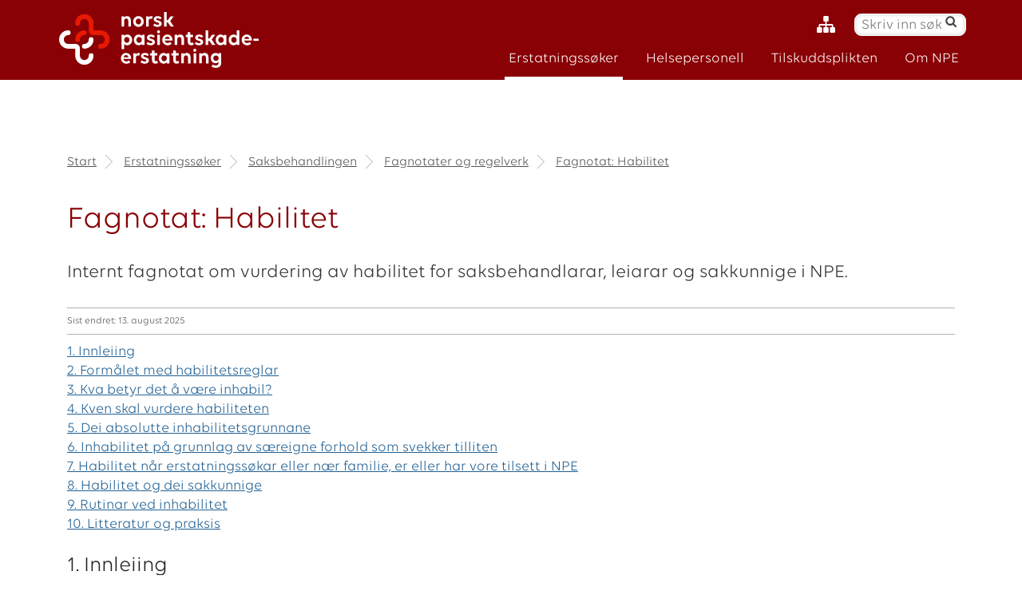

--- FILE ---
content_type: text/html; charset=utf-8
request_url: https://www.npe.no/no/Erstatningssoker/saksbehandlingen/fagnotater/habilitet/
body_size: 9622
content:

    <!DOCTYPE html>
    <html lang="nn">
    <head>
        <!-- Google Tag Manager
        <script>
        (function (w, d, s, l, i) {
            w[l] = w[l] || []; w[l].push({
                'gtm.start':
                    new Date().getTime(), event: 'gtm.js'
            }); var f = d.getElementsByTagName(s)[0],
                j = d.createElement(s), dl = l != 'dataLayer' ? '&l=' + l : ''; j.async = true; j.src =
                    'https://www.googletagmanager.com/gtm.js?id=' + i + dl; f.parentNode.insertBefore(j, f);
        })(window, document, 'script', 'dataLayer', 'GTM-K8WSL8V');</script>
        End Google Tag Manager -->
        <!-- Plausible -->
        <script defer data-domain="npe.no" src="https://plausible.io/js/plausible.js"></script>
        <!-- End Plausible -->
        <title>Fagnotat: Habilitet - Norsk pasientskadeerstatning</title>
        <meta charset="utf-8" />
        

        <meta name="viewport" content="width=device-width, initial-scale=1.0" />

        <meta name="description" content="Internt fagnotat om vurdering av habilitet for saksbehandlarar, leiarar og sakkunnige i NPE. " />
        <meta name="viewport" content="width=device-width, initial-scale=1" />
        <link rel="shortcut icon" type="image/x-icon" href="/favicon.ico?v=3" />
        <link rel="stylesheet" href="/Styles/print.css?v=1" media="print" type="text/css" />
        <link rel="preload" as="font" href="/Styles/fonts/fontawesome-webfont.woff?v=4.1.0" crossorigin />
        <link href="/bundles/css?v=845I8qkrbcpVtpSdRgVe9zacRcjquf80UjCeXuw_BQ01" rel="stylesheet"/>


        






        
        

        <link rel="shortcut icon" href="/favicon.ico" type="image/x-icon" />
        <link href="https://www.npe.no/no/Erstatningssoker/saksbehandlingen/fagnotater/habilitet/" rel="canonical" />
        <link href="https://www.npe.no/nn/Erstatningssoker/saksbehandlingen/fagnotater/habilitet/" hreflang="nn" rel="alternate" /><link href="https://www.npe.no/no/Erstatningssoker/saksbehandlingen/fagnotater/habilitet/" hreflang="no" rel="alternate" />
         






            <!--  Essential META Tags SOME -->
            <meta property="og:title" content="Fagnotat: Habilitet" />
            <meta property="og:description" content="Internt fagnotat om vurdering av habilitet for saksbehandlarar, leiarar og sakkunnige i NPE. " />
            <meta property="og:url" content="https://www.npe.no/no/Erstatningssoker/saksbehandlingen/fagnotater/habilitet/" />
            <meta property="og:type" content="article" />
            <meta property="og:image" />
            <!--  Non-Essential, But Recommended -->
            <meta property="og:site_name" content="Norsk pasientskadeerstatning" />


        
    </head>

    <body id="theBody">

        <!-- Google Tag Manager (noscript)
        <noscript>
            <iframe src="https://www.googletagmanager.com/ns.html?id=GTM-K8WSL8V"
                    height="0" width="0" style="display:none;visibility:hidden"></iframe>
        </noscript>
        End Google Tag Manager (noscript) -->

        
        



        <div id="application">





<header>
    <div id="header">
        <div class="content">

            <div class="logo">
                <a href="/no/">
                    <img class="desktop no-print" src="/Styles/img/NPE_Logo_Main_White_RGB.svg" alt="Norsk pasienterstatning" />
                    <img class="mobile" src="/Styles/img/NPE_Logo_Main_White_RGB.svg" alt="Norsk pasienterstatning" />
                    <img class="print" src="/Styles/img/NPE_Logo_Main_Print.png" alt="Norsk pasienterstatning" />
                </a>
            </div>

            <div class="tools">
                <ul class="blankul">

                    <li>
                        <a aria-label="Nettstedskart" class="sitemapimage" href="/no/Nettstedkart/"><i class="fa fa-sitemap fa-lg"></i></a>
                    </li>

                    <li>
                        <div id="search">
                            <div id="ctl00_quickSearch_panelQuickSearch" onkeypress="javascript:return WebForm_FireDefaultButton(event, &#39;ctl00_quickSearch_QuickSearchButton&#39;)">
<form action="/no/sokeside-find/" class="searchForm" method="get" name="searchForm">                                        <span class="visuallyhidden">Søk:</span>
                                        <label for="quicksearchquery" class="hidden">Skriv inn s&#248;ketekst</label>
                                        <input name="quicksearchquery" aria-label="Skriv inn s&#248;ketekst" type="text" id="quicksearchquery" class="searchField" placeholder="Skriv inn s&#248;ketekst" />
                                        <input type="submit" aria-label="S&#248;k" name="searchscope" value="" id="ctl00_quickSearch_QuickSearchButton" class="searchButton" Title="Søk" />
</form>
                            </div>
                        </div>
                    </li>
                    <li><a id="menutoggle" href="javascript:void(0);">Meny <i class="fa fa-angle-down"></i></a></li>
                </ul>
            </div>

            <nav id="nav">
                <div class="content">
                    <ul class="blankul">
                                    <li class="active white"><a class="" href="/no/Erstatningssoker/">Erstatningss&#248;ker</a></li>
                                    <li class="white"><a class="" href="/no/Helsepersonell/">Helsepersonell</a></li>
                                    <li class="white"><a class="" href="/no/tilskuddsplikten/">Tilskuddsplikten</a></li>
                                    <li class="white"><a class="" href="/no/Om-NPE/">Om NPE</a></li>
                    </ul>
                </div>
            </nav>

        </div>
    </div>

</header>



            <div id="main" class="white" style="background: url(&#39;/Styles/gfx/bg_faux_left_sidebar.png&#39;) repeat-y 0 0;">
                <div id="mainframe" class="clearfix">
                    <div class="content">





                            <div class="content right-aligned">
                                <div class="breadcrumbs">




<ul class="blankul">
    <li>
        <a href="/no/">Start</a>
        <img src="/Styles/gfx/breadcrumb_div.png" alt="" />

        <a href="/no/Erstatningssoker/">Erstatningss&#248;ker</a>            <img src="/Styles/gfx/breadcrumb_div.png" alt="" />
<a href="/no/Erstatningssoker/saksbehandlingen/">Saksbehandlingen</a>            <img src="/Styles/gfx/breadcrumb_div.png" alt="" />
<a href="/no/Erstatningssoker/saksbehandlingen/fagnotater/">Fagnotater og regelverk</a>            <img src="/Styles/gfx/breadcrumb_div.png" alt="" />

        <a href="/no/Erstatningssoker/saksbehandlingen/fagnotater/habilitet/">Fagnotat: Habilitet</a>
    </li>
</ul>



                                </div>

                                <!-- RENDER THE CONTENT -->
                                



<main>
<article>
    <h1>
Fagnotat: Habilitet    </h1>
    <div class="ingress">
        <p>Internt fagnotat om vurdering av habilitet for saksbehandlarar, leiarar og sakkunnige i NPE.</p>
    </div>



    <div class="bodytext">

       

        
            <section ID="articleTools" class="articletools-wide no-print">
                <p>
                    <span >
                        
                    </span>
                    <a href="javascript:window.print();" class="print">
                        Skriv ut
                    </a>
                    <a href="#" onclick="changeDel();" class="share">Del</a>
                    


                    Sist endret: 13. august 2025
                </p>


            </section>
       





    <div class="bodycontainer">
        <section style="flex: 4 1 66%">
            <p><a href="#innleiing">1. Innleiing</a><br /><a href="#formaalet">2. Form&aring;let med habilitetsreglar</a><br /><a href="#kva_betyr">3. Kva betyr det &aring; v&aelig;re inhabil?</a><br /><a href="#kven_skal">4. Kven skal vurdere habiliteten</a><br /><a href="#dei_absolutte">5. Dei absolutte inhabilitetsgrunnane</a><br /><a href="#inhabilitet_paa_grunnlag">6. Inhabilitet p&aring; grunnlag av s&aelig;reigne forhold som svekker tilliten</a><br /><a href="#habilitet_naar">7. Habilitet n&aring;r erstatningss&oslash;kar eller n&aelig;r familie, er eller har vore tilsett i NPE</a><br /><a href="#habilitet_og_dei_sakkunnige">8. Habilitet og dei sakkunnige</a><br /><a href="#rutinar_ved">9. Rutinar ved inhabilitet</a><br /><a href="#litteratur">10. Litteratur og praksis</a></p>
<h2><a id="innleiing"></a>1. Innleiing</h2>
<p>Dette fagnotatet gir b&aring;de ei oversikt over habilitetsreglane og korleis vi skal behandle saker der saksbehandlarar eller leiarar er inhabile. Det er viktig &aring; vere klar over at praksis i NPE er noko strengare enn det som f&oslash;lger av forvaltningslova.</p>
<p>I fagnotatet blir brukt <em>tilsett</em> b&aring;de for leiarar og saksbehandlarar. F&oslash;resegnene om habilitet gjeld ogs&aring; for sakkunnige, sj&oslash;lv om dei ikkje er tilsette i NPE.</p>
<h2><a id="formaalet"></a>2. Form&aring;let med habilitetsreglar</h2>
<p>Habilitetsreglane skal sikre at vi behandlar sakene p&aring; ein korrekt og upartisk m&aring;te. Reglane skal forhindre at tilsette tar usaklege omsyn ved f&oslash;rebuing eller avgjerd av saker. P&aring; denne m&aring;ten bidrar habilitetsreglane til tillit til forvaltninga. Habilitetsreglane vernar ogs&aring; dei tilsette mot mistanke om partiskheit eller at avgjerder blir tatte ut fr&aring; tilsettes eigeninteresse.</p>
<p>Brot p&aring; habilitetsreglane vil vere saksbehandlingsfeil. Vedtak kan bli ugyldig om feilen kan ha p&aring;verka innhaldet i vedtaket.</p>
<h2><a id="kva_betyr"></a>3. Kva betyr det &aring; vere inhabil?</h2>
<p>&Aring; vere inhabil betyr at den tilsette ikkje kan delta verken i f&oslash;rebuinga eller avgjerda av ei sak, p&aring; grunn av tilknytinga si til personar som kan bli ramma av utfalla i saka.</p>
<h2><a id="kven_skal"></a>4. Kven skal vurdere habiliteten</h2>
<p>Hovudregelen er at den tilsette skal vurdere habiliteten sin sj&oslash;lv. Er den tilsette i tvil om habiliteten sin skal hen kontakte n&aelig;raste leiar. N&aelig;raste leier kan avgjere om den tilsette er habil eller ikkje. Er leiar i tvil om habiliteten kan hen kontakte juridisk avdeling.</p>
<p>Ogs&aring; sakkunnige skal vurdere habiliteten sin sj&oslash;lv. Den sakkunnige skal bekrefte eigen habilitet i den sakkunnige erkl&aelig;ringa. Er den sakkunnige usikker om habiliteten kan sp&oslash;rsm&aring;let takast opp med NPE.</p>
<h2><a id="dei_absolutte"></a>5. Dei absolutte inhabilitetsgrunnane</h2>
<p>Forvaltningslova har reglar om absolutte inhabilitetsgrunnar i &sect; 6 f&oslash;rste ledd. I desse tilfella er&nbsp; det ikkje grunn til &aring; vurdere habiliteten. Dersom den tilsette blir omfatta av denne f&oslash;resegna, s&aring; er den tilsette inhabil.</p>
<p><em>&sect; 6 f&oslash;rste ledd:</em></p>
<p><em>En offentlig tjenestemann er ugild til &aring; tilrettelegge grunnlaget for en avgj&oslash;relse eller til &aring; treffe avgj&oslash;relse i en forvaltningssak</em></p>
<ol style="list-style-type: lower-alpha;">
<li><em>n&aring;r han selv er part i saken;</em></li>
<li><em>n&aring;r han er i slekt eller svogerskap med en part i opp- eller nedstigende linje eller i sidelinje s&aring; n&aelig;r som s&oslash;sken;</em></li>
<li><em>n&aring;r han er eller har v&aelig;rt gift med eller er forlovet med eller er fosterfar, fostermor eller fosterbarn til en part;</em></li>
<li><em>n&aring;r han er verge eller fullmektig for en part i saken eller har v&aelig;rt verge eller fullmektig for en part etter at saken begynte;</em></li>
<li><em>n&aring;r han leder eller har ledende stilling i, eller er medlem av styret eller bedriftsforsamling for</em>
<ol>
<li><em> et samvirkeforetak, eller en forening, sparebank eller stiftelse som er part i saken, eller</em></li>
<li><em>et selskap som er part i saken. Dette gjelder likevel ikke for person som utf&oslash;rer tjeneste eller arbeid for et selskap som er fullt ut offentlig eid og dette selskapet, alene eller sammen med andre tilsvarende selskaper eller det offentlige, fullt ut eier selskapet som er part i</em></li>
</ol>
</li>
</ol>
<p>NPEs praksis omfattar fleire relasjonar enn berre tilsette og part i saka (erstatningss&oslash;kar). Har tilsette relasjonar til helsepersonell ved innklaga behandlingsstad skal dei vurdere habiliteten sin p&aring; same m&aring;te. Behandlingsstadene er etter pasientskadelova ikkje part i saka, men habilitetsreglane gjeld som om dei hadde vore part.</p>
<p>Om ein tilsett har ein relasjon som liknar p&aring; det som er opplista, skal den tilsette vurdere habiliteten sin etter forvaltningsloven &sect; 6 andre ledd (sj&aring; neste punkt).</p>
<h2><a id="inhabilitet_paa_grunnlag"></a>6. Inhabilitet p&aring; grunnlag av s&aelig;reigne forhold som svekker tilliten</h2>
<p>Sj&oslash;lv om ein ikkje er inhabil etter f&oslash;rste ledd s&aring; kan ein bli inhabil etter skj&oslash;nnsregelen i forvaltningsloven &sect; 6 andre ledd.</p>
<p><em>&sect; 6 andre ledd:</em></p>
<p><em>Likes&aring; er han ugild n&aring;r andre s&aelig;regne forhold foreligger som er egnet til &aring; svekke tilliten til hans upartiskhet; blant annet skal legges vekt p&aring; om avgj&oslash;relsen i saken kan inneb&aelig;re s&aelig;rlig fordel, tap eller ulempe for ham selv eller noen som han har n&aelig;r personlig tilknytning til. Det skal ogs&aring; legges vekt p&aring; om ugildhetsinnsigelse er reist av en part.</em></p>
<p>Ein tilsett skal vurdere eigen habilitet ut fr&aring; to kriterium. For det f&oslash;rste om det er &laquo;s&aelig;reigne forhold&raquo;, og s&aring; om forholda er &laquo;eigna til &aring; svekke tilliten&raquo; til at hen er upartisk i saka.</p>
<p>Forhold som kan svekke tilliten vil normalt vere om den tilsette sj&oslash;lv, eller nokon hen har ei n&aelig;r personleg tilknyting til, kan f&aring; ein fordel, &oslash;konomisk gevinst/tap eller ei ulempe ved avgjerda. Tilknytinga mellom den tilsette og parten kan vere &oslash;konomiske eller forretningsmessige forhold, vennskap eller liknande.</p>
<p>Den tilsette skal gjere ein konkret og individuell vurdering av eiga tilknyting til saka, og relasjonen til part eller helsepersonell som har tilknyting til saka. Vurderinga er &laquo;ei objektiv vurdering der det skal vege tungt korleis forholdet vil fortone seg for folk flest&raquo; (sml. domstolloven &sect; 108, Rt-2003-1588 for dommarar i HR). Den tilsette m&aring; alts&aring; vurdere korleis relasjonen kan oppfattast av andre og sj&aring; bort fr&aring; eiga oppfatning. Den tilsette skal alts&aring; ikkje vurdere om hen kan vere upartisk, men vurdere korleis relasjonen kan oppfattast av folk flest.</p>
<p>Det skal ogs&aring; leggast vekt p&aring; arten i saka n&aring;r habiliteten blir vurdert. Habilitetsreglane skal praktiserast strengare b&aring;de i saker som har mykje &aring; seie for parten og i saker der den tilsette har st&oslash;rre moglegheit for &aring; p&aring;verke resultatet i saka. Dette vil typisk gjelde vanskelege og skj&oslash;nnsprega vurderingar.</p>
<p>Om ein part meiner at den tilsette er inhabil s&aring; skal det leggast vekt p&aring; dette. Her vil det likevel vere grunngivinga til parten som vil avgjere om det skal leggast stor vekt p&aring; meininga.</p>
<p>Det kan vere aktuelt &aring; vurdere om andre relasjonar og slektskapsforhold enn dei som er nemnde i forvaltningsloven &sect; 6 f&oslash;rste ledd f&oslash;rer til inhabilitet. Slektskap som for eksempel tante, onkel, nev&oslash;, kusine eller fetter kan f&oslash;re til inhabilitet om det ligg f&oslash;re noko &laquo;s&aelig;reige&raquo; som skil seg fr&aring; det som er vanleg. Det kan for eksempel vere slektskap kombinert med ein n&aelig;rare vennskap enn det som er vanleg i eit slektskapsforhold.</p>
<p>At ein tilsett har hatt kontakt med parten eller behandla saka tidlegare f&oslash;rar ikkje til inhabilitet. Dette kan for eksempel gjelde klage p&aring; eit vedtak som den tilsette har gjort, gjenopptak av eit tidlegare vedtak eller behandling av ein ny erstatningss&oslash;knad fr&aring; same erstatningss&oslash;kar.</p>
<h2><a id="habilitet_naar"></a>7. Habilitet n&aring;r erstatningss&oslash;kar eller n&aelig;r familie, er eller har vore tilsett i NPE</h2>
<p>Tilsette i NPE er ikkje automatisk inhabile i saker der erstatningss&oslash;kar er tilsett i NPE, eller er gift med eller i n&aelig;r slekt med ein annan tilsett. Den tilsette som skal behandle saka m&aring; vurdere relasjonen sin til parten etter habilitetsreglane.</p>
<p>Den tilsette m&aring; p&aring; vanleg m&aring;te vurdere om det finst &laquo;s&aelig;reigne forhold&raquo;, og om det er ein n&aelig;rare relasjon enn vanleg mellom tilsette/kollegaer. B&aring;de juridisk teori og praksis krev meir av relasjonen enn ein kjenning eller kollegaforhold for at den tilsette skal vere inhabil. Justisdepartementets lovavdeling har sagt at dette utgangspunktet ogs&aring; gjeld om samarbeidet er omfattande og strekker seg over lang tid. Eit vanleg godt kjenning og samarbeid f&oslash;rer normalt ikkje til inhabilitet. Viss forholdet er s&aelig;rleg n&aelig;rt og omfattande, kan det f&oslash;re til inhabilitet. Det vil f&oslash;rst og fremst vere grada av vennskapen som har noko &aring; seie<a href="#_ftn1" name="_ftnref1">[1]</a>.</p>
<p>I NPE blir det likevel praktisert slik at tilsette ikkje skal behandle saker som gjeld ein kollega p&aring; same seksjon, eller denne kollegaens ektefelle eller n&aelig;re slektning. Det same gjeld dersom den tilsette og kollegaen er p&aring; ulike seksjonar, men har eller har hatt eit tett samarbeid<a href="#_ftn2" name="_ftnref2">[2]</a>.</p>
<h2><a id="habilitet_og_dei_sakkunnige"></a>8. Habilitet og dei sakkunnige</h2>
<p>For sakkunnige gjeld dei same habilitetsreglane som for tilsette. I NPE er det likevel vedtatt at sakkunnige ikkje skal vurdere saker som gjeld behandlingsstad der den sakkunnige er tilsett. Praksisen er alts&aring; strengare enn det lova bestemmer.</p>
<p>Viss saka gjeld ein behandlingsstad der den sakkunnige tidlegare har vore tilsett, m&aring; den sakkunnige gjere ei konkret vurdering om eigen habilitet. Ved vurderinga skal hen blant anna legge vekt p&aring;:</p>
<ul>
<li><u>Kor lang tid det er sidan den sakkunnige var tilsett</u> <br />I utgangspunktet er det uproblematisk &aring; vurdere saka dersom det har g&aring;tt meir enn fem &aring;r sidan den sakkunnige var tilsett.</li>
</ul>
<ul>
<li><u>Kva stilling den sakkunnige hadde</u> <br />Ansettelsesforholdet m&aring; ligge lenger tilbake i tid dersom den sakkunnige har hatt ei leiarstilling. Kor lenge ein har hatt stillinga og kor sentral stillinga var, vil ha noko &aring; seie. Kort tilsetting i ei underordna stilling tilbake i tid er vanlegvis uproblematisk.</li>
</ul>
<ul>
<li><u>Kva rolle hadde den sakkunnige p&aring; behandlingsstaden</u> <br />Har hen for eksempel lagt grunnlaget for ein praksis, hatt ansvar for fagleg utvikling osb.? Vurderinga kan vere ulik for sm&aring; avdelingar/einingar og store einingar med mange tilsette.&nbsp;</li>
</ul>
<p>Det finst saker der den sakkunnige arbeidaren i ein tannklinikk som er eigd av ei kjede. Ogs&aring; i slike tilfelle m&aring; den sakkunnige vurdere sin eigen habilitet konkret, ut i fr&aring; bindinga si til behandlingsstaden. Eit vanleg tilsettingsforhold p&aring; ein annan klinikk, i same kjede, f&oslash;rar i utgangspunktet ikkje til inhabilitet. Moment som kan tale for inhabilitet er om dette er ein klinikk den sakkunnige sj&oslash;lv har starta opp, har eigarinteresser i, har hatt ein overordna roller eller gitt ansvar i osb.</p>
<p>I nokre saker er det sp&oslash;rsm&aring;l om den sakkunnige er inhabil til &aring; vurdere saker der den sakkunnige har hatt fagleg samarbeid med involvert helsepersonell. Det er i praksis lagt til grunn (m.a. av Justisdepartementets lovavdeling) at det skal mykje til for at eit fagleg samarbeid f&oslash;rer til inhabilitet. Eksempel p&aring; forhold som ikkje gjer ein sakkunnig inhabil er samarbeid om fagheft, bidrag til l&aelig;reb&oslash;ker eller at ein sit i same r&aring;d eller styre. Dette gjeld uavhengig av st&oslash;rrelsen til fagmilj&oslash;et. P&aring; same m&aring;te som elles, m&aring; det gjerast ei konkret vurdering av om det ligg andre s&aelig;reigne forhold f&oslash;re, som n&aelig;r vennskap eller liknande.</p>
<p>Det kan f&oslash;rekomme saker der ein sakkunnig har vore involvert i behandlinga som ligg til grunn for erstatningskravet. Den sakkunnige skal da naturlegvis ikkje vurdere saka. Det betyr ikkje at saksbehandlarar, leiarar i NPE eller andre sakkunnige er inhabile. Saka blir i utgangspunktet behandla p&aring; vanleg m&aring;te. Saksbehandlar og leiar vurderer p&aring; vanleg m&aring;te om dei har ein slik relasjon til den sakkunnige som har vore involvert i behandlinga, at det f&oslash;rer til inhabilitet.</p>
<h2><a id="rutinar_ved"></a>9. Rutinar ved inhabilitet</h2>
<p>N&aring;r ein saksbehandlar er inhabil, blir saka overf&oslash;rt til ein annan saksbehandlar p&aring; ein annan seksjon.</p>
<p>N&aring;r ein leiar er inhabil, skal ikkje ein direkte underordna avgjere saka. Dersom ein seksjonssjefar inhabil, blir overf&oslash;rte saka til ein annan seksjon. Dersom avdelingsdirekt&oslash;ren for den eine avdelinga for pasientskadesaker er inhabil, blir saka overf&oslash;rt til den andre avdelinga for pasientskadesaker.</p>
<p>Offentlege organ kan ikkje bli inhabile, reglane gjeld berre tilsette. Dersom direkt&oslash;ren i NPE er inhabil, kan likevel ikkje ein underordna som er tilsett i same forvaltningsorgan avgjere saka. I slike tilfelle har Helse- og omsorgsdepartementet etablert ein praksis der Helsedirektoratet er setteorgan for NPE. Etter avtale med departementet skal saka sendast direkte til Helsedirektoratet som da f&oslash;rebur og avgjer saka.</p>
<h2><a id="litteratur"></a>10. Litteratur og praksis</h2>
<p>Eckhoff, Torstein og Smith, Eivind: <em>Forvaltningsrett</em>, Universitetsforlaget</p>
<p>Graver, Hans Petter: <em>Alminnelig forvaltningsrett</em>, Universitetsforlaget</p>
<p>Woxholth, Geir: <em>Forvaltningsloven med kommentarer</em>, Gyldendal</p>
<p>Uttalelser fra Justisdepartementets lovavdeling og Sivilombudet</p>
<p><a href="#_ftnref1" name="_ftn1">[1]</a> tolkingsfr&aring;segn av Justisdepartementets lovavdeling 13.02.2008</p>
<p><a href="#_ftnref2" name="_ftn2">[2]</a> Tidlegare har Helsedirektoratet behandla alle saker som gjeld tilsette, tidlegare tilsette, ektefellane deira og n&aelig;re familie. Dette er endra til at det berre gjeld saker der direkt&oslash;r i NPE er inhabil.</p>
        </section>
        <aside class="" style=""> 

            






            

        </aside>
    </div>
    </div>
</article>
</main>








                            </div>



                    </div>
                </div>
            </div>


<footer id="footer">
    <div class="section">
        <div class="content more_info">
            <ul class="blankul">
                <li><a href="/no/Om-NPE/kontakt-oss/">Kontakt oss</a></li>
                <li><a href="/no/Om-NPE/Presse/">Presse</a></li>
                <li><a href="/no/Om-NPE/Organisasjon/personvernerklaering/">Personvernerkl&#230;ring</a></li>
                <li><a href="https://uustatus.no/nb/erklaringer/publisert/7d14d1ec-da09-4063-b9b9-f33538f7d41b" target="_blank">Tilgjengelighetserkl&#230;ring</a></li>
                    <li>
                    </li>

            </ul>
        </div>

        <div class="social content">

            <ul class="blankul">
                <!--<li><a rel="noreferrer" title="Facebook" class="facebook" href="https://www.facebook.com/npenorge/" target="_blank"><i class="fa fa-facebook-square"></i><span class="visuallyhidden">Facebook</span></a></li>-->
                <li><a rel="noreferrer" title="LinkedIn" class="linkedin" href="https://www.linkedin.com/company/norsk-pasientskadeerstatning/" target="_blank"><i class="fa fa-linkedin-square"></i><span class="visuallyhidden">LinkedIn</span></a></li>
                
                <li><a title="Kontakt" href="mailto:npepost@npe.no"><i class="fa fa-envelope-square"></i><span class="visuallyhidden">Kontakt oss</span></a></li>

            </ul>

        </div>


    </div>
</footer>

        </div>
        <script type="text/javascript" src="https://dl.episerver.net/13.6.1/epi-util/find.js"></script>
<script type="text/javascript">
if(FindApi){var api = new FindApi();api.setApplicationUrl('/');api.setServiceApiBaseUrl('/find_v2/');api.processEventFromCurrentUri();api.bindWindowEvents();api.bindAClickEvent();api.sendBufferedEvents();}
</script>


        <script src="/Scripts/jquery-3.5.1.min.js" type="text/javascript"></script>
        <script src="/bundles/js?v=QjJBoPHJdFaGm-5uuDVh6lFF-SUrCSNTP8v_nvz9eWE1"></script>

    </body>
    
    <!-- MVC -->
    </html>


--- FILE ---
content_type: text/css; charset=utf-8
request_url: https://www.npe.no/bundles/css?v=845I8qkrbcpVtpSdRgVe9zacRcjquf80UjCeXuw_BQ01
body_size: 25670
content:
/* Minification failed. Returning unminified contents.
(2854,40): run-time error CSS1030: Expected identifier, found '.'
(2854,46): run-time error CSS1031: Expected selector, found ')'
(2854,46): run-time error CSS1025: Expected comma or open brace, found ')'
(2859,40): run-time error CSS1030: Expected identifier, found '.'
(2859,46): run-time error CSS1031: Expected selector, found ')'
(2859,46): run-time error CSS1025: Expected comma or open brace, found ')'
(2864,40): run-time error CSS1030: Expected identifier, found '.'
(2864,46): run-time error CSS1031: Expected selector, found ')'
(2864,46): run-time error CSS1025: Expected comma or open brace, found ')'
(2869,40): run-time error CSS1030: Expected identifier, found '.'
(2869,46): run-time error CSS1031: Expected selector, found ')'
(2869,46): run-time error CSS1025: Expected comma or open brace, found ')'
(2874,40): run-time error CSS1030: Expected identifier, found '.'
(2874,46): run-time error CSS1031: Expected selector, found ')'
(2874,46): run-time error CSS1025: Expected comma or open brace, found ')'
(2879,40): run-time error CSS1030: Expected identifier, found '.'
(2879,46): run-time error CSS1031: Expected selector, found ')'
(2879,46): run-time error CSS1025: Expected comma or open brace, found ')'
 */
/*! normalize.css v1.1.3 | MIT License | git.io/normalize */

/* ==========================================================================
   HTML5 display definitions
   ========================================================================== */

/**
 * Correct `block` display not defined in IE 6/7/8/9 and Firefox 3.
 */

article,
aside,
details,
figcaption,
figure,
footer,
header,
hgroup,
main,
nav,
section,
summary {
    display: block;
}

/**
 * Correct `inline-block` display not defined in IE 6/7/8/9 and Firefox 3.
 */

audio,
canvas,
video {
    display: inline-block;
    *display: inline;
    *zoom: 1;
}

/**
 * Prevent modern browsers from displaying `audio` without controls.
 * Remove excess height in iOS 5 devices.
 */

audio:not([controls]) {
    display: none;
    height: 0;
}

/**
 * Address styling not present in IE 7/8/9, Firefox 3, and Safari 4.
 * Known issue: no IE 6 support.
 */

[hidden] {
    display: none;
}

/* ==========================================================================
   Base
   ========================================================================== */

/**
 * 1. Correct text resizing oddly in IE 6/7 when body `font-size` is set using
 *    `em` units.
 * 2. Prevent iOS text size adjust after orientation change, without disabling
 *    user zoom.
 */

html {
    font-size: 100%; /* 1 */
    -ms-text-size-adjust: 100%; /* 2 */
    -webkit-text-size-adjust: 100%; /* 2 */
}

/**
 * Address `font-family` inconsistency between `textarea` and other form
 * elements.
 */

html,
button,
input,
select,
textarea {
    font-family: sans-serif;
}

/**
 * Address margins handled incorrectly in IE 6/7.
 */

body {
    margin: 0;
}

/* ==========================================================================
   Links
   ========================================================================== */

/**
 * Address `outline` inconsistency between Chrome and other browsers.
 */

a:focus {
    outline: thin dotted;
}

/**
 * Improve readability when focused and also mouse hovered in all browsers.
 */

a:active,
a:hover {
    outline: 0;
}

/* ==========================================================================
   Typography
   ========================================================================== */

/**
 * Address font sizes and margins set differently in IE 6/7.
 * Address font sizes within `section` and `article` in Firefox 4+, Safari 5,
 * and Chrome.
 */

h1 {
    font-size: 2em;
    margin: 0.67em 0;
}

h2 {
    font-size: 1.5em;
    margin: 0.83em 0;
}

h3 {
    font-size: 1.17em;
    margin: 1em 0;
}

h4 {
    font-size: 1em;
    margin: 1.33em 0;
}

h5 {
    font-size: 0.83em;
    margin: 1.67em 0;
}

h6 {
    font-size: 0.67em;
    margin: 2.33em 0;
}

/**
 * Address styling not present in IE 7/8/9, Safari 5, and Chrome.
 */

abbr[title] {
    border-bottom: 1px dotted;
}

/**
 * Address style set to `bolder` in Firefox 3+, Safari 4/5, and Chrome.
 */

b,
strong {
    font-weight: bold;
}

blockquote {
    margin: 1em 40px;
}

/**
 * Address styling not present in Safari 5 and Chrome.
 */

dfn {
    font-style: italic;
}

/**
 * Address differences between Firefox and other browsers.
 * Known issue: no IE 6/7 normalization.
 */

hr {
    -moz-box-sizing: content-box;
    box-sizing: content-box;
    height: 0;
}

/**
 * Address styling not present in IE 6/7/8/9.
 */

mark {
    background: #ff0;
    color: #000;
}

/**
 * Address margins set differently in IE 6/7.
 */

p,
pre {
    margin: 1em 0;
}

/**
 * Correct font family set oddly in IE 6, Safari 4/5, and Chrome.
 */

code,
kbd,
pre,
samp {
    font-family: monospace, serif;
    _font-family: 'courier new', monospace;
    font-size: 1em;
}

/**
 * Improve readability of pre-formatted text in all browsers.
 */

pre {
    white-space: pre;
    white-space: pre-wrap;
    word-wrap: break-word;
}

/**
 * Address CSS quotes not supported in IE 6/7.
 */

q {
    quotes: none;
}

/**
 * Address `quotes` property not supported in Safari 4.
 */

q:before,
q:after {
    content: '';
    content: none;
}

/**
 * Address inconsistent and variable font size in all browsers.
 */

small {
    font-size: 80%;
}

/**
 * Prevent `sub` and `sup` affecting `line-height` in all browsers.
 */

sub,
sup {
    font-size: 75%;
    line-height: 0;
    position: relative;
    vertical-align: baseline;
}

sup {
    top: -0.5em;
}

sub {
    bottom: -0.25em;
}

/* ==========================================================================
   Lists
   ========================================================================== */

/**
 * Address margins set differently in IE 6/7.
 */

dl,
menu,
ol,
ul {
    margin: 1em 0;
}

dd {
    margin: 0 0 0 40px;
}

/**
 * Address paddings set differently in IE 6/7.
 */

menu,
ol,
ul {
    padding: 0 0 0 40px;
}

/**
 * Correct list images handled incorrectly in IE 7.
 */

nav ul,
nav ol {
    list-style: none;
    list-style-image: none;
}

/* ==========================================================================
   Embedded content
   ========================================================================== */

/**
 * 1. Remove border when inside `a` element in IE 6/7/8/9 and Firefox 3.
 * 2. Improve image quality when scaled in IE 7.
 */

img {
    border: 0; /* 1 */
    -ms-interpolation-mode: bicubic; /* 2 */
}

/**
 * Correct overflow displayed oddly in IE 9.
 */

svg:not(:root) {
    overflow: hidden;
}

/* ==========================================================================
   Figures
   ========================================================================== */

/**
 * Address margin not present in IE 6/7/8/9, Safari 5, and Opera 11.
 */

figure {
    margin: 0;
}

/* ==========================================================================
   Forms
   ========================================================================== */

/**
 * Correct margin displayed oddly in IE 6/7.
 */

form {
    margin: 0;
}

/**
 * Define consistent border, margin, and padding.
 */

fieldset {
    border: 1px solid #c0c0c0;
    margin: 0 2px;
    padding: 0.35em 0.625em 0.75em;
}

/**
 * 1. Correct color not being inherited in IE 6/7/8/9.
 * 2. Correct text not wrapping in Firefox 3.
 * 3. Correct alignment displayed oddly in IE 6/7.
 */

legend {
    border: 0; /* 1 */
    padding: 0;
    white-space: normal; /* 2 */
    *margin-left: -7px; /* 3 */
}

/**
 * 1. Correct font size not being inherited in all browsers.
 * 2. Address margins set differently in IE 6/7, Firefox 3+, Safari 5,
 *    and Chrome.
 * 3. Improve appearance and consistency in all browsers.
 */

button,
input,
select,
textarea {
    font-size: 100%; /* 1 */
    margin: 0; /* 2 */
    vertical-align: baseline; /* 3 */
    *vertical-align: middle; /* 3 */
}

/**
 * Address Firefox 3+ setting `line-height` on `input` using `!important` in
 * the UA stylesheet.
 */

button,
input {
    line-height: normal;
}

/**
 * Address inconsistent `text-transform` inheritance for `button` and `select`.
 * All other form control elements do not inherit `text-transform` values.
 * Correct `button` style inheritance in Chrome, Safari 5+, and IE 6+.
 * Correct `select` style inheritance in Firefox 4+ and Opera.
 */

button,
select {
    text-transform: none;
}

/**
 * 1. Avoid the WebKit bug in Android 4.0.* where (2) destroys native `audio`
 *    and `video` controls.
 * 2. Correct inability to style clickable `input` types in iOS.
 * 3. Improve usability and consistency of cursor style between image-type
 *    `input` and others.
 * 4. Remove inner spacing in IE 7 without affecting normal text inputs.
 *    Known issue: inner spacing remains in IE 6.
 */

button,
html input[type="button"], /* 1 */
input[type="reset"],
input[type="submit"] {
    -webkit-appearance: button; /* 2 */
    cursor: pointer; /* 3 */
    *overflow: visible;  /* 4 */
}

/**
 * Re-set default cursor for disabled elements.
 */

button[disabled],
html input[disabled] {
    cursor: default;
}

/**
 * 1. Address box sizing set to content-box in IE 8/9.
 * 2. Remove excess padding in IE 8/9.
 * 3. Remove excess padding in IE 7.
 *    Known issue: excess padding remains in IE 6.
 */

input[type="checkbox"],
input[type="radio"] {
    box-sizing: border-box; /* 1 */
    padding: 0; /* 2 */
    *height: 13px; /* 3 */
    *width: 13px; /* 3 */
}

/**
 * 1. Address `appearance` set to `searchfield` in Safari 5 and Chrome.
 * 2. Address `box-sizing` set to `border-box` in Safari 5 and Chrome
 *    (include `-moz` to future-proof).
 */

input[type="search"] {
    -webkit-appearance: textfield; /* 1 */
    -moz-box-sizing: content-box;
    -webkit-box-sizing: content-box; /* 2 */
    box-sizing: content-box;
}

/**
 * Remove inner padding and search cancel button in Safari 5 and Chrome
 * on OS X.
 */

input[type="search"]::-webkit-search-cancel-button,
input[type="search"]::-webkit-search-decoration {
    -webkit-appearance: none;
}

/**
 * Remove inner padding and border in Firefox 3+.
 */

button::-moz-focus-inner,
input::-moz-focus-inner {
    border: 0;
    padding: 0;
}

/**
 * 1. Remove default vertical scrollbar in IE 6/7/8/9.
 * 2. Improve readability and alignment in all browsers.
 */

textarea {
    overflow: auto; /* 1 */
    vertical-align: top; /* 2 */
}

/* ==========================================================================
   Tables
   ========================================================================== */

/**
 * Remove most spacing between table cells.
 */

table {
    border-collapse: collapse;
    border-spacing: 0;
}

/*! HTML5 Boilerplate v4.3.0 | MIT License | http://h5bp.com/ */

/*
 * What follows is the result of much research on cross-browser styling.
 * Credit left inline and big thanks to Nicolas Gallagher, Jonathan Neal,
 * Kroc Camen, and the H5BP dev community and team.
 */

/* ==========================================================================
   Base styles: opinionated defaults
   ========================================================================== */

html,
button,
input,
select,
textarea {
    color: #222;
}

html {
    font-size: 1em;
    line-height: 1.4;
}

/*
 * Remove text-shadow in selection highlight: h5bp.com/i
 * These selection rule sets have to be separate.
 * Customize the background color to match your design.
 */

::-moz-selection {
    background: #b3d4fc;
    text-shadow: none;
}

::selection {
    background: #b3d4fc;
    text-shadow: none;
}

/*
 * A better looking default horizontal rule
 */

hr {
    display: block;
    height: 1px;
    border: 0;
    border-top: 1px solid #ccc;
    margin: 1em 0;
    padding: 0;
}

/*
 * Remove the gap between images, videos, audio and canvas and the bottom of
 * their containers: h5bp.com/i/440
 */

audio,
canvas,
img,
video {
    vertical-align: middle;
}

/*
 * Remove default fieldset styles.
 */

fieldset {
    border: 0;
    margin: 0;
    padding: 0;
}

/*
 * Allow only vertical resizing of textareas.
 */

textarea {
    resize: vertical;
}

/* ==========================================================================
   Browse Happy prompt
   ========================================================================== */

.browsehappy {
    margin: 0.2em 0;
    background: #ccc;
    color: #000;
    padding: 0.2em 0;
}

/* ==========================================================================
   Author's custom styles
   ========================================================================== */

/* Volte font added 07.01.2022*/
@font-face {
    font-family: "Volte";
    font-style: normal;
    font-display: swap;
    src: url("/Styles/fonts/Volte.otf");
}
@font-face {
    font-family: "Volte";
    font-style: normal;
    font-weight: bold;
    font-display: swap;
    src: url("/Styles/fonts/Volte Bold.otf");
}
@font-face {
    font-family: "Volte";
    font-style: normal;
    font-weight: 600;
    font-display: swap;
    src: url("/Styles/fonts/Volte Semibold.otf");
}
@font-face {
    font-family: "Volte";
    font-style: italic;
    font-display: swap;
    src: url("/Styles/fonts/Volte Regular Italic.otf");
}
@font-face {
    font-family: "Volte";
    font-style: italic;
    font-weight: bold;
    font-display: swap;
    src: url("/Styles/fonts/Volte Bold Italic.otf");
}

/* STRUCTURE */

html, body {
    margin: 0;
    padding: 0;
    height: 100%;
}

body {
    background: #fff;
    font-family: Volte, Arial, Helvetica, sans-serif;
    font-size: 1.1em;
}

    body.frontpage {
        /*background: #efedec !important;*/
    }


p {
    font-family: Volte, Arial, Helvetica, sans-serif;
}

#wrap {
    width: 100% !important;
    margin: 0;
}

#application {
    min-height: 100%;
    position: relative;
}

#mainframe {
    width: 100%;
    max-width: 1200px;
    margin: 0 auto;
    padding: 20px 0 200px 0;
}

.atClear {
    display: none !important;
}

/* FORMATTING */

.content {
    word-wrap: break-word;
}

h1, h2, h3, h4, h5, h6 {
    font-weight: normal;
}

h1 {
    color: #890005;
}

a {
    color: #216093; /*#e81902;*/
    text-decoration: underline;
}

    a:hover {
        text-decoration: underline;
    }
/*
a:visited {
    color: #b35c1d;
}
*/

input, textarea {
    font-family: Volte, Arial, Helvetica, sans-serif;
}

    input:focus {
        outline: none;
    }

.mobile {
    display: none;
}

.print {
    display:none;
}

.buttonLink {
    background: #4d4d4d;
    color: #fff;
    display: inline-block;
    padding: 4px 10px;
}

    .buttonLink::after {
        content: '\f105';
        font-family: 'FontAwesome';
        padding-left: 8px;
        font-size: 1.1em;
        vertical-align: baseline;
    }

    .buttonLink:hover, .buttonLink:focus {
        background: #6d6d6d;
        text-decoration: none;
    }

    .buttonLink:visited {
        color: #fff;
    }

#header {
    background: #890005 /*url("../img/colorbar.png") repeat-x center top;*/;
    padding-top: 10px;
    height: 90px;
    /*border-top: 10px solid #67904b;*/
    position: relative;
    z-index: 999;
}

    #header .content {
        width: 90%;
        max-width: 1200px;
        margin: 0 auto;
        padding: 1px 0;
        position: relative;
    }

    #header .tools {
        float: right;
        margin: 6px;
    }

        #header .tools ul li {
            display: inline;
        }

        #header .tools form {
            display: inline;
        }

    #header #fontResize {
        width: 25px;
        display: inline-block;
        position: relative;
        cursor: pointer;
        /*background-image: url([data-uri]);*/
        /*background-image: url('../img/font-size.svg');*/
        /*background-size: 100% 100%;*/
        height: 26px;
        vertical-align: middle;
    }

        #header #fontResize .tooltip {
            display: none;
            position: absolute;
            z-index: 9999;
            top: 40px;
            right: -90px;
            width: 400px;
            padding: 1px 1em;
            font-size: 2em;
            background: #fff;
            border: 1px solid #ccc;
            box-shadow: 0 0 5px rgba(0,0,0,0.2);
        }

        #header #fontResize:hover .tooltip, #header #fontResize:focus .tooltip {
            display: block;
        }

        #header #fontResize img {
            width: 100%;
            height: auto;
            color: #ccc;
        }

    #header .logo {
        position: absolute;
        top: 5px;
        left: 10px;
        /*min-width: 130px;*/
        max-width: 250px;
        width: 250px;
    }

        #header .logo img {
            width: 100%;
            height: auto;
        }

    #header i.fa.fa-sitemap.fa-lg {
        margin-right: 10px;
        color: #fff;
    }

#search {
    display: inline-block;
    border: 1px solid #fff;
    padding: 0 8px;
    box-shadow: inset 0 0 5px rgba(0,0,0,0.2);
    border-radius: 0.5em;
    margin-left: 10px;
    background:#fff;
}

    #search .searchField {
        border: none;
        padding: 0;
        margin: 0;
        background: none;
        width: 100px;
        -webkit-transition: width 0.3s;
        -moz-transition: width 0.3s;
        transition: width 0.3s;
    }

        #search .searchField:focus {
            width: 200px;
        }

    #search .searchButton {
        background: none;
        border: none;
        padding: 4px;
        color: #444;
    }

#menutoggle {
    display: none;
    text-decoration: none;
}

#nav {
    /*background: #fff;*/
    /*border-bottom: 5px solid #67904b;*/
    /*position: relative;*/
    /*top: -50px;*/
    /*height: 50px;*/
    /*box-shadow: 0 0 10px rgba(0,0,0,0.2);*/
    float: right;
    width:inherit;
}

    #nav .content {
        width: 90%;
        max-width: 1200px;
        margin: 0 auto;
        text-align: right;
        display: block;
        float:right;
    }

    #nav ul li {
        display: inline;
    }

        #nav ul li a {
            display: inline-block;
            padding: 10px 5px;
            margin: 0 10px;
            text-decoration: none;
            font-size: 1em;
            color: #fff;
            border-bottom: 6px solid transparent;
            -webkit-transition: border 0.3s, color 0.3s;
            -moz-transition: border 0.3s, color 0.3s;
            transition: border 0.3s, color 0.3s;
            
        }

            #nav ul li a:hover, #nav ul li.active a, #nav ul li a:focus {
                border-color: inherit;
            }

.white {
    border-color: #fff;
}
.grey {
    border-color: #7b7c7f;
}

.blue {
    border-color: #00a99d;
}

.green {
    border-color: #890005;
}

.orange {
    border-color: #f9a51a;
}

.purple {
    border-color: #441864;
}

.yellow {
    border-color: #cabc0e;
}


#panels {
}

    #panels .icon {
        min-width: 90px;
        max-width: 90px;
        min-height: 90px;
        max-height: 90px;
        display: inline-flex;
        /*margin-bottom: 10px;*/
    }

        #panels .icon img {
            width: 100%;
            height: auto;
        }

    #panels .panel {
        background: #f3ece9;
        box-shadow: 0 0 5px rgba(0,0,0,0.2);
    }

        #panels .panel .content a {
            display: block;
            padding: 20px 30px;
            height: 150px;
            text-align: center;
            text-decoration: none;
            color: #000;
            border: 1px solid transparent;
        }

            #panels .panel .content a:hover, #panels .panel .content a:focus {
                border-color: #890005;
            }

        #panels .panel .content h2 {
            margin: 0;
        }


/* ==========================================================================
   News Frontpage
   ========================================================================== */


#news .highlight {
    background: #fff;
    box-shadow: 0 0 5px rgba(0,0,0,0.2);
}

    #news .highlight .frontpageimage {
        width: 100%;
        height: auto;
        position: relative;
    }

        #news .highlight .frontpageimage img {
            width: 100%;
            height: auto;
        }

    #news .highlight .content {
        padding: 1px 20px 10px 20px;
        background: rgba(255,255,255,0.9);
    }

    #news .highlight h3 {
        margin: 0;
        bottom: 0;
        left: 0;
        right: 0;
        padding: 10px 20px 1px 20px;
        font-size: 1.6em;
        text-shadow: 0 0 3px rgba(255,255,255,0.8);
    }

        #news .highlight h3.gradient {
            /* IE9 SVG, needs conditional override of 'filter' to 'none' */
            background: url([data-uri]);
            background: -moz-linear-gradient(top, rgba(255,255,255,0) 0%, rgba(255,255,255,1) 85%); /* FF3.6+ */
            background: -webkit-gradient(linear, left top, left bottom, color-stop(0%,rgba(255,255,255,0)), color-stop(85%,rgba(255,255,255,1))); /* Chrome,Safari4+ */
            background: -webkit-linear-gradient(top, rgba(255,255,255,0) 0%,rgba(255,255,255,1) 85%); /* Chrome10+,Safari5.1+ */
            background: -o-linear-gradient(top, rgba(255,255,255,0) 0%,rgba(255,255,255,1) 85%); /* Opera 11.10+ */
            background: -ms-linear-gradient(top, rgba(255,255,255,0) 0%,rgba(255,255,255,1) 85%); /* IE10+ */
            background: linear-gradient(to bottom, rgba(255,255,255,0) 0%,rgba(255,255,255,1) 85%); /* W3C */
            filter: progid:DXImageTransform.Microsoft.gradient( startColorstr='#00ffffff', endColorstr='#ffffff',GradientType=0 ); /* IE6-8 */
        }




#news .current {
    background: #f3ece9;
    padding: 20px 20px 1px 20px;
    box-shadow: 0 0 5px rgba(0,0,0,0.2);
}

    #news .current .news-item {
        position: relative;
        padding: 8px 0;
        border-bottom: 1px solid #eee;
    }

        #news .current .news-item:last-of-type {
            border-bottom: none;
        }

#news .datetime, .date {
    margin: 0;
    font-size: 0.75em;
    /*color: #333;*/
    color: #545454;
}

#news .news-item h3 {
    padding: 0;
    margin: 0 0 5px 0;
    font-weight: normal;
    font-size: 1.2em;
}




#news_alt .highlight {
    background: #f3ece9;
    box-shadow: 0 0 5px rgba(0,0,0,0.2);
}

    #news_alt .highlight .frontimage {
        width: 49.2%;
        float: left;
        height: auto;
    }

    #news_alt .highlight img {
        width: 100%;
        height: auto;
    }

    #news_alt .highlight .content {
        margin-left: 49.2%;
        padding: 20px 20px 1px 20px;
    }

    #news_alt .highlight h3 {
        font-size: 1.3em;
        padding: 0;
        margin: 0 0 5px 0;
        color: #890005;
    }



#news_alt .current {
    background: #f3ece9;
    padding: 15px 20px 1px 20px;
    box-shadow: 0 0 5px rgba(0,0,0,0.2);
}

    #news_alt .current .news-item {
        position: relative;
        padding: 8px 0;
        border-bottom: 1px solid #eee;
    }

        #news_alt .current .news-item:last-of-type {
            border-bottom: none;
        }

#news_alt .datetime {
    margin: 0;
    font-size: 0.75em;
    /*color: #999;*/
    color: #545454;
}

#news_alt .news-item h3 {
    padding: 0;
    margin: 0 0 5px 0;
    font-weight: normal;
    font-size: 1.1em;
}

#news_alt .news-item h3 a {
    color: #890005;
}



/* ==========================================================================
   Footer
   ========================================================================== */


#footer {
    position: absolute;
    bottom: 0;
    left: 0;
    width: 100%;
    height: 180px;
    background-color:#f3ece9;
}

    #footer h4 {
        margin: 0;
    }

    #footer .section {
    }

    #footer .more_info {
        background: #890005;
        padding: 10px;
    }

    #footer .social {
        padding: 15px 10px;
    }

        #footer .more_info ul, #footer .social ul {
            text-align: center;
        }

            #footer .more_info ul li, #footer .social ul li {
                display: inline;
            }

                #footer .more_info ul li a {
                    color: #fff;
                    margin: 0 15px;
                    text-decoration:none;
                }

                    #footer .more_info ul li a.selected {
                        display: none;
                    }

                #footer .social ul li a {
                    font-size: 3.5em;
                    margin: 0 0 0 5px;
                    color: #7b7c7f;
                    -webkit-transition: color 0.5s;
                    -moz-transition: color 0.5s;
                    transition: color 0.5s;
                }

                    #footer .social ul li a:hover, #footer .social ul li a:focus {
                        color: #890005;
                    }

                    #footer .social ul li a.linkedin:hover, #footer .social ul li a.linkedin:focus {
                        color: #0077b5;
                    }

                    #footer .social ul li a.twitter:hover, #footer .social ul li a.twitter:focus {
                        color: #55acee;
                    }

    #footer .copyright {
        font-style: italic;
        font-size: 0.8em;
        margin: 0;
    }




/* ==========================================================================
   Helper classes
   ========================================================================== */


.blankul {
    margin: 0;
    padding: 0;
    list-style-type: none;
}

.fr {
    float: right;
}

.fl {
    float: left;
}

.center {
    text-align: center;
}

.right {
    text-align: right;
}

/*
 * Image replacement
 */

.ir {
    background-color: transparent;
    border: 0;
    overflow: hidden;
    /* IE 6/7 fallback */
    *text-indent: -9999px;
}

    .ir:before {
        content: "";
        display: block;
        width: 0;
        height: 150%;
    }

/*
 * Hide from both screenreaders and browsers: h5bp.com/u
 */

.hidden {
    display: none !important;
    visibility: hidden;
}

/*
 * Hide only visually, but have it available for screenreaders: h5bp.com/v
 */

.visuallyhidden {
    border: 0;
    clip: rect(0 0 0 0);
    height: 1px;
    margin: -1px;
    overflow: hidden;
    padding: 0;
    position: absolute;
    width: 1px;
}

    /*
 * Extends the .visuallyhidden class to allow the element to be focusable
 * when navigated to via the keyboard: h5bp.com/p
 */

    .visuallyhidden.focusable:active,
    .visuallyhidden.focusable:focus {
        clip: auto;
        height: auto;
        margin: 0;
        overflow: visible;
        position: static;
        width: auto;
    }

/*
 * Hide visually and from screenreaders, but maintain layout
 */

.invisible {
    visibility: hidden;
}

/*
 * Clearfix: contain floats
 *
 * For modern browsers
 * 1. The space content is one way to avoid an Opera bug when the
 *    `contenteditable` attribute is included anywhere else in the document.
 *    Otherwise it causes space to appear at the top and bottom of elements
 *    that receive the `clearfix` class.
 * 2. The use of `table` rather than `block` is only necessary if using
 *    `:before` to contain the top-margins of child elements.
 */

.clearfix:before,
.clearfix:after {
    content: " "; /* 1 */
    display: table; /* 2 */
}

.clearfix:after {
    clear: both;
}

/*
 * For IE 6/7 only
 * Include this rule to trigger hasLayout and contain floats.
 */

.clearfix {
    *zoom: 1;
}

.clr {
    clear: both;
    font-size: 0;
    line-height: 0;
    height: 0;
    overflow: hidden;
}

/* ==========================================================================
   EXAMPLE Media Queries for Responsive Design.
   These examples override the primary ('mobile first') styles.
   Modify as content requires.
   ========================================================================== */

@media only screen and (min-width: 35em) {
    /* Style adjustments for viewports that meet the condition */
}

@media print, (-o-min-device-pixel-ratio: 5/4), (-webkit-min-device-pixel-ratio: 1.25), (min-resolution: 120dpi) {
    /* Style adjustments for high resolution devices */
}


@media print {
    .no-print, .no-print * {
        display: none !important;
    }
    .print {
        display:block;
    }
}
/* ==========================================================================
   Print styles.
   Inlined to avoid required HTTP connection: h5bp.com/r
   ========================================================================== */

@media print {
    * {
        background: transparent !important;
        color: #000 !important; /* Black prints faster: h5bp.com/s */
        box-shadow: none !important;
        text-shadow: none !important;
    }

    a,
    a:visited {
        text-decoration: underline;
    }

        a[href]:after {
            content: " (" attr(href) ")";
        }

    abbr[title]:after {
        content: " (" attr(title) ")";
    }

    /*
     * Don't show links for images, or javascript/internal links
     */

    .ir a:after,
    a[href^="javascript:"]:after,
    a[href^="#"]:after {
        content: "";
    }

    pre,
    blockquote {
        border: 1px solid #999;
        page-break-inside: avoid;
    }

    thead {
        display: table-header-group; /* h5bp.com/t */
    }

    tr,
    img {
        page-break-inside: avoid;
    }

    img {
        max-width: 100% !important;
    }

    @page {
        margin: 0.5cm;
    }

    p,
    h2,
    h3 {
        orphans: 3;
        widows: 3;
    }

    h2,
    h3 {
        page-break-after: avoid;
    }
}


/* ==========================================================================
   wrapper
   ========================================================================== */

#main {
    width: 90%;
    max-width: 1200px;
    margin: 0 auto;
    padding: 20px 0 100px 0;
    background: none !important;
}

    #main:before, #main:after {
        content: " ";
        /* 1 */
        display: table;
        /* 2 */
    }

    #main:after {
        clear: both;
    }

    #main .content input[type=text] {
        border: 1px solid #ccc;
        /*height: 16px;*/
        padding: 5px;
        font-size: 1.4em;
    }

    #main .content label, #main .content input, #main .content select, #main .content textarea {
        margin: 0 5px 0 0 !important;
        /*font-size: 100%;*/
        vertical-align: middle;
    }

    #main .button {
        display: inline-block;
        *display: inline;
        /* IE7 inline-block hack */
        *zoom: 1;
        padding: 4px 14px;
        margin-bottom: 0;
        font-size: 14px;
        line-height: 20px;
        *line-height: 20px;
        text-align: center;
        vertical-align: middle;
        cursor: pointer;
        color: #fff;
        background-color: #61615f;
        *background-color: #61615f;
        border: 0px solid #bbbbbb;
        *border: 0;
        border-bottom-color: #a2a2a2;
        -webkit-border-radius: 4px;
        -moz-border-radius: 4px;
        border-radius: 4px;
        *margin-left: .3em;
    }

    #main .content div.articleshare {
        width: 320px;
        display: none;
    }


/* ==========================================================================
   Sidebar
   ========================================================================== */

.left-sidebar {
    float: left;
    width: 25%;
    background: #fff;
    /*box-shadow: 0 0 5px rgba(0,0,0,0.2);*/
    box-sizing: border-box;
    margin-top: 1%;
}


    .left-sidebar .submenu {
        list-style: none;
        padding-left: 20px;
        padding-right: 20px;
        box-sizing: border-box;
    }

#main .left-sidebar ul.submenu li.submenuheading {
    border-bottom: 1px dotted #b3b1af;
}


.orange .left-sidebar ul.submenu li.submenuheading {
    border-bottom-color: #f9a51a !important;
}

#main .left-sidebar ul.submenu li h2 {
    font-size: 1.6em;
    line-height: 1.1em;
    color: #333;
    padding: 10px 0 10px;
    margin: 0;
}

#main.orange .left-sidebar ul.submenu li.submenuheading h2 a {
    color: black;
    background: none !important;
}

#main .left-sidebar ul.submenu li a {
    display: block;
    padding: 10px 15px;
    background: url("/styles/gfx/submenu_arrow.png") no-repeat 0px 50%;
    color: #333;
    border-bottom: 1px dotted #bbb;
}

.orange .left-sidebar li a {
    background: url("/styles/gfx/submenu_arrow_orange.png") no-repeat 0px 50% !important;
}

.green .left-sidebar li a {
    background: url("/styles/gfx/submenu_arrow_green.png") no-repeat 0px 50% !important;
}

.purple .left-sidebar li a {
    background: url("/styles/gfx/submenu_arrow_purple.png") no-repeat 0px 50% !important;
}

.blue .left-sidebar li a {
    background: url("/styles/gfx/submenu_arrow_blue.png") no-repeat 0px 50% !important;
}

.green .left-sidebar li a {
    background: url("/styles/gfx/submenu_arrow_green.png") no-repeat 0px 50% !important;
}



#main .left-sidebar ul.submenu li a:hover {
    text-decoration: none;
}

#main .left-sidebar ul.submenu li.submenuheading a {
    border: none;
    background: none !important;
}

.orange .left-sidebar ul.submenu li a:hover, .orange .left-sidebar ul.submenu li a.selected:hover {
    color: black !important;
}



.orange .left-sidebar ul.submenu li a.selected {
    background: url("/styles/gfx/submenu_arrow_down_orange.png") no-repeat 0 50% !important;
    /*color:#f9a51a !important;*/
}


#main .left-sidebar li.expanded.active > a {
    font-weight: bold;
}

#main.orange .left-sidebar li.expanded.active > a {
    color: black !important;
}

#main.purple .left-sidebar li.expanded.active > a {
    color: black !important;
}

#main.green .left-sidebar li.expanded.active > a {
    color: black !important;
}

#main.blue .left-sidebar li.expanded.active > a {
    color: black !important;
}


.expanded.haschildren .level2 {
    padding: 0;
    list-style: none;
    margin: 0;
}

.expanded.haschildren .level3 {
    list-style: none;
    padding-left: 0;
    margin: 0;
}


#main .left-sidebar ul.submenu li.active .level3 li a, #main .left-sidebar ul.submenu li .level3 li a {
    padding-left: 60px;
    background-position: 40px 50% !important;
}

#main .left-sidebar ul.submenu li.active ul li a, #main .left-sidebar ul.submenu li ul li a {
    padding-left: 30px;
    background-position: 15px 50% !important;
}

#main .submenu.level1 li:last-child a {
    border: none !important;
}

  .orange .left-sidebar ul.submenu li a:hover, /*.orange .left-sidebar ul.submenu li a.selected,*/ .orange .left-sidebar ul.submenu li a.selected:hover {
    color: #f9a51a !important;
}

  .purple .left-sidebar ul.submenu li a:hover, /*.purple .left-sidebar ul.submenu li a.selected,*/ .purple .left-sidebar ul.submenu li a.selected:hover {
    color: #441864 !important;
}

  .green .left-sidebar ul.submenu li a:hover, /*.green .left-sidebar ul.submenu li a.selected,*/ .green .left-sidebar ul.submenu li a.selected:hover {
    color: #890005 !important;
}

  .blue .left-sidebar ul.submenu li a:hover, /*.blue .left-sidebar ul.submenu li a.selected,*/ .blue .left-sidebar ul.submenu li a.selected:hover {
    color: #00a99d !important;
}

/* ==========================================================================
   Main content
   ========================================================================== */

.content.right-aligned {
    background: #fff;
    /*box-shadow: 0 0 5px rgba(0,0,0,0.2);*/
    padding: 20px;
/*    float: right;
    width: 73%;*/
    box-sizing: border-box;
    margin-top: 1%;
}


    .content.right-aligned h1 {
        font-size: 2.2em;
        margin: 20px 0;
    }

#main .content p.ingress {
    font-size: 1.3em;
    line-height: 1.3em;
    margin-bottom: 24px;
    color: #333;
}

#main .content div.ingress {
    font-size: 1.3em;
    line-height: 1.4em;
    margin-bottom: 27px;
    color: #333;
}

    #main .content div.ingress p {
        font-size: 1em;
        line-height: 1.4em;
        margin-bottom: 27px;
        color: #333;
    }

#main .content img.ingressimage {
    width: 100%;
    height: auto;
}


#main .content .image {
    clear: both;
    float: right;
    width: 40%;
    margin: 0 0 30px 5%;
    border-radius: .5rem;
}


#main .content ul {
    margin-bottom: 15px;
    /*margin-left:30px;*/
}

/*Right floated quote*/

#main .content .quote {
    clear: both;
    /*float: right;*/
    font-family: Volte, Georgia, "Times New Roman", Times, serif;
    font-style: italic;
    font-weight: normal;
    line-height: 1.1em;
    margin: 0 0 40px 40px;
    /*width: 32.26%;*/
    font-size: 1.3em;
    color: #890005;
}

    #main .content .quote span {
        color: #efedec;
        font-size: 3.0em;
        display: block;
        margin-bottom: -25px;
        line-height: 1.1em;
    }

    #main .content .quote p {
        margin-bottom: 0px;
    }


#main .content .quoteblock {
    clear: both;
    float: right;
    font-family: Volte, Georgia, "Times New Roman", Times, serif;
    font-style: italic;
    font-weight: normal;
    line-height: 1.1em;
    /*margin: 0 0 40px 40px;*/
    /*width: 32.26%;*/
    font-size: 1.3em;
    color: #890005;
}

    #main .content .quoteblock span {
        color: #efedec;
        font-size: 3.0em;
        display: block;
        margin-bottom: -25px;
        line-height: 1.1em;
    }

    #main .content .quoteblock p {
        margin-bottom: 0px;
    }

/*Right floated images*/

#main .content aside .image {
    clear: both;
    /*float: right;
   
    margin: 0 0 30px 40px;*/
    width: 100%;
    border-radius: .5rem;
}



#main .content p.imagecaption {
    /*float: right;*/
    clear: both;
    /*margin: 0 0 30px 40px;*/
    font-size: 0.8em;
    line-height: 1.3em;
    /*width: 32.26%;*/
}

    #main .content p.imagecaption img {
        width: 100%;
        padding-bottom: 5px;
        margin: 0 0 10px 40px;
    }

/* ==========================================================================
   rightbox
   ========================================================================== */

#main .content .rightbox {
    
    clear: both;
    margin: 0 0 30px 0;
    background-color: #efedec;
    width: 100%;
    border-radius: 0.5em;
}

#main .content .bodytext h2, #main .content .bodytext h3 {
    margin-bottom: 0;
}

#main .content .bodytext p {
    margin-top: 0;
}


#main .content .bodytext img {
    height: auto;
    max-width: 100%;
    border-radius: .5rem;
    /* object-fit: scale-down; */ 
}



.orange .content .rightbox {
    background-color: #efedec;
}

#main .content .rightbox h2 {   
    color: #fff;
    font-size: 17px;
    line-height: 17px;
    padding: 13px 15px 12px 15px;
    margin: 0;
    border-top-left-radius: 0.5em;
    border-top-right-radius: 0.5em;
}



 .rightbox h2 {
    background: none !important;
    background: #890005 !important;
    font-weight: 600;
}



 .rightbox .boxcontent {
    font-size: 0.9em;
    color: #890005;
    padding: 15px;
    overflow: hidden;
    line-height: 1.5em;
}

     .rightbox .boxcontent ul {
        margin: 10px;
        padding: 0;
    }

         .rightbox .boxcontent ul li {
            padding: 0;
            list-style-type: inherit;
            background-image: none;
        }

             .rightbox .boxcontent ul li a {
                font-weight: normal;
                color: #890005;
                background: transparent url("/styles/gfx/submenu_arrow.png") no-repeat 0 50%;
                padding-left: 10px;
            }

#main .blockArea.span_2_of_6 .rightbox {
    width: 100%;
}

#main .blockArea.span_2_of_6 .mediaImg img {
    width: 100%;
}
/*#main .content .mediaImg img {
	width:100%;
}*/



/* ==========================================================================
   Breadcrums
   ========================================================================== */

#main .breadcrumbs {
    font-size: 0.9em;
    color: #807e7d;
    padding-top: 20px;
    overflow: hidden;
    width: 100%;
    clear: both;
}

    #main .breadcrumbs a, #main .breadcrumbs a:visited {
        color: #555353;
    }

    #main .breadcrumbs img, #main .breadcrumbs a, #main .breadcrumbs span {
        vertical-align: middle;
    }

        #main .breadcrumbs a:hover {
            color: #333;
        }

    #main .breadcrumbs img {
        padding: 0 10px 0 7px;
    }





/* ==========================================================================
   Toolbox
   ========================================================================== */

#main .content .articletools-wide, #main .content .articletools {
    border-top: 1px solid #b3b1af;
    border-bottom: 1px solid #b3b1af;
    padding: 5px 0;
    margin-bottom: 10px;
}


#main .content .articletools-wide {
    width: 100%;
}

#main .content .articletools {
    width: 55%;
}

    #main .content .articletools p, #main .content .articletools-wide p {
        font-size: 12px;
        line-height: 12px;
        color: #555353;
        padding: 5px 0;
        margin: 0;
    }

    #main .content .articletools a.print, #main .content .articletools-wide a.print {
        color: #555353;
        background: transparent url("/styles/gfx/icon_arttool_print.png") no-repeat 0 50%;
        padding-left: 21px;
        margin-right: 15px
    }

    #main .content .articletools-wide .addthis_button,
    #main .content .articletools .addthis_button,
    #main .content .articletools-wide a.share,
    #main .content .articletools a.share {
        color: #555353;
        background: transparent url("/styles/gfx/icon_arttool_share.png") no-repeat 0 50%;
        padding-left: 16px;
        margin-right: 15px;
        display: none;
    }


/*Hide clear class from addthis*/
.atclear {
    display: none !important;
}

/*Share box*/

#main .content div.articleshare {
    width: 320px;
    display: none;
}

    #main .content div.articleshare textarea#inputarticleshare {
        width: 90%;
        height: 50px;
    }

/* ==========================================================================
   Searchpage
   ========================================================================== */

.green .left-sidebar ul.submenu li h2, .green .content h1 {
    color: #890005;
}

#main .content .search-area input {
    text-align: left;
    float: left;
}

#main .content .search-area {
    margin-bottom: 20px;
}

    #main .content .search-area input.searchfield {
        border-top: 1px solid #b3b1af;
        border-right: 1px solid transparent;
        border-left: 1px solid #b3b1af;
        border-bottom: 1px solid #b3b1af;
        /*background: transparent url("/styles/gfx/searchfield_bg.png") no-repeat 0 0;*/
        width: 40%;
        padding: 2px 10px;
        font-size: 1.3em;
        margin: 0 !important;
    }

    #main .content .search-area input.searchbutton {
        background: transparent url("/styles/gfx/search_btn.png") no-repeat 0 0;
        width: 34px;
        height: 28px;
        cursor: pointer;
        border: 0;
        padding: 0;
    }

#main .content .search-options {
    margin-bottom: 20px;
    clear: both;
}

#main .content .search-msg {
    clear: both;
    border-top: 1px solid #b3b1af;
    border-bottom: 1px solid #b3b1af;
}

#main .content .page-list {
    padding-bottom: 30px;
    clear: both;
}

    #main .content .page-list h2 {
        margin-bottom: 5px;
    }

    #main .content .page-list .list-item {
        border-bottom: 1px dotted #666;
        margin: 0;
        padding: 0;
    }

        #main .content .page-list .list-item:before, #main .content .page-list .list-item:after {
            content: " ";
            /* 1 */
            display: table;
            /* 2 */
        }

        #main .content .page-list .list-item:after {
            clear: both;
        }



        #main .content .page-list .list-item .date {
            float: left;
            width: 10%;
            margin-top: 17.92799949645996px;
        }

        #main .content .page-list .list-item .item-content {
            /*width: 95%;*/
            margin: 0 2% 0 2%;
        }

#main .content .list-footer {
    text-align: right;
}



/* ==========================================================================
   newssection
   ========================================================================== */

#main .content .news-section {
    border-top: 1px solid #b3b1af;
    padding-bottom: 30px;
    clear: both;
}

    #main .content .news-section .news-item {
        margin: 20px 0;
        border-bottom: 1px dotted #b3b1af;
    }

        #main .content .news-section .news-item .item-content {
            float: left;
            width: 100%;
        }

            #main .content .news-section .news-item .item-content h2 {
                padding-top: 0px;
                font-size: 1.4em;
                line-height: 1.4em;
                padding-bottom: 0px;
                margin-top: 0;
                margin-bottom: 5px;
            }


                #main .content .news-section .news-item .item-content h2 a,
                #main .content .news-section .news-item .item-content h2 a:visited {
                    color: #4c4a48;
                }

                    #main .content .news-section .news-item .item-content h2 a:hover {
                        text-decoration: underline;
                    }

            #main .content .news-section .news-item .item-content span {
                font-size: 0.8em;
                line-height: 0.8em;
                color: #767676;
                margin-bottom: 5px;
                display: block;
            }

            #main .content .news-section .news-item .item-content img {
                border: none;
                float: left;
                margin: 0px 15px 15px 0;
                width: 160px;
                border-radius: .5rem;
            }


/* ==========================================================================
   sitemap
   ========================================================================== */

#main .content #sitemap ul {
    list-style: none;
    margin-left: 20px;
    padding-left: 20px;
}


    #main .content #sitemap ul li {
        list-style-type: square;
    }


/* ==========================================================================
   Vacant positions
   ========================================================================== */

#main .content table {
    width: 100%;
}

#main .content table, th, td {
    /*border: 1px solid #666;*/
    text-align: left;
    vertical-align: top;
    padding: 8px;
}

    #main .content table thead td {
        background-color: #fff;
        font-weight: bold;
    }

    #main .content table.gray, table.gray th, table.gray td {
        border: 1px solid #b3b1af !important;
    }

        #main .content table.gray thead td {
            background-color: #f0efed;
        }


/* ==========================================================================
   Section-page
   ========================================================================== */

#main .content .section-row {
    width: 100%;
}

    #main .content .section-row .focus-box {
        background: #f3ece9;
        box-shadow: 0 0 5px rgba(0,0,0,0.2);
        width: 32.26%;
        overflow: hidden;
        display: block;
        float: left;
        margin: 1% 0 1% 1.6%;
        padding: 10px;
        box-sizing: border-box;
        text-align: center;
        border: 1px solid #fff;
    }

        #main .content .section-row .focus-box:hover {
            border: 1px solid #666;
        }

        #main .content .section-row .focus-box .box-content p {
            margin: 0;
        }

        #main .content .section-row .focus-box h2 {
            margin-top: 0;
            color: #333;
        }

            #main .content .section-row .focus-box h2 a {
                color: #333;
            }

        #main .content .section-row .focus-box:first-child, #main .content .section-row .focus-box:nth-child(3n+1) {
            margin-left: 0;
        }

    #main .content .section-row img {
        width: 100%;
        height: auto;
        max-height: 156px;
    }



/* BLOCK CSS
-------------------------------------------------- */


.blockArea.span_2_of_6 {
    clear: both;
    float: right;
    margin: 0;
    margin: 0px 0px 30px 5%;
}

.blockArea .border {
    padding: 0 14px;
    border: 1px solid #b3b1af;
    box-sizing: border-box;
    -moz-box-sizing: border-box;
}


.blockArea::before {
    display: table;
    content: " ";
}

.blockArea::after {
    display: table;
    content: " ";
}

.blockArea::after {
    clear: both;
}

.blockArea .block:first-child {
    margin-left: 0;
}

.blockArea .block:last-child {
    margin-right: 0;
}

.blockArea .mediaimg img {
    width: 100%;
}

.block {
    float: none;
    margin-bottom: 10px;
}


    .block.span_1_of_6, .block.span_2_of_6, .block.span_3_of_6, .block.span_4_of_6, .block.span_5_of_6 {
        float: left;
        margin: 1% 0 1% 1.6%;
    }

.blockArea.span_6_of_6, block.span_6_of_6 {
    width: 100% !important;
}


.block h2 {
    margin-top: 14px;
    color: #222;
    font-size: 1.3em;
}

.block a, .block a:hover {
    text-decoration: none;
}

/*TEASER BLOCK*/

.teaser-block {
    width: 100%;
    overflow: hidden;
}

    .teaser-block .mediaImg {
        max-height: 250px;
        overflow: hidden;
        float: none;
    }

        .teaser-block .mediaImg img {
            width: 100%;
        }

    .teaser-block .mediaText {
        text-decoration: none;
    }

        .teaser-block .mediaText p:hover {
            text-decoration: underline;
        }

.link-block ul {
    list-style: none;
    padding: 0px;
    margin: 0;
}

    .link-block ul li a {
        padding: 8px 10px;
        color: rgb(51, 51, 51);
        border-bottom-color: rgb(187, 187, 187);
        border-bottom-width: 1px;
        border-bottom-style: dotted;
        display: block;
    }

        .link-block ul li a:hover {
            text-decoration: underline;
        }

    .link-block ul li:last-child a {
        border: none;
    }


.captionOrange, .captionBlack {
    color: #fff;
    font-size: 20px;
    line-height: 30px;
    text-align: center;
    border-radius: 4px;
}

.captionOrange {
    background: #EB5100;
    background-color: rgba(235, 81, 0, 0.6);
}

.captionBlack {
    /*font-size:16px;*/
    background: #000;
    background-color: rgba(0, 0, 0, 0.4);
}

a.captionOrange, A.captionOrange:active, A.captionOrange:visited {
    color: #ffffff;
    text-decoration: none;
}

    a.captionOrange:hover {
        color: #eb5100;
        text-decoration: underline;
        background-color: #eeeeee;
        background-color: rgba(238, 238, 238, 0.7);
    }

@media screen and (max-width: 680px) {
    .block.span_1_of_6, .block.span_2_of_6, .block.span_3_of_6, .block.span_4_of_6, .block.span_5_of_6 {
        margin: 10px 0 !important;
        float: none;
    }
}

#search .searchButton {
    background: url("/images/search-icon.png") 50% 50% no-repeat;
    height: 18px;
    width: 15px;
    margin-right: 3px;
}







/* Page listings filesearch
--------------------------------------------------------------------------------------- */
#main .content .page-list-search {
    border-top: 1px solid #b3b1af;
    padding-bottom: 10px;
    clear: both;
}

    #main .content .page-list-search .list-item {
        width: 680px;
        border-bottom: 1px dotted #666;
        margin: 0;
        padding: 0;
    }

        #main .content .page-list-search .list-item .date {
            float: left;
            width: 80px;
            padding-top: 10px;
            font-size: 85%;
        }

        #main .content .page-list-search .list-item .item-content {
            float: left;
            width: 580px;
            margin-left: 20px;
            padding-top: 0;
        }

            #main .content .page-list-search .list-item .item-content h2 {
                padding-top: 10px;
                /*padding-top: 13px;*/
                font-size: 1.7em;
                line-height: 1.1em;
                padding-bottom: 7px;
            }

                #main .content .page-list-search .list-item .item-content h2 a,
                #main .content .page-list .list-item .item-content h2 a:visited {
                    color: #4c4a48;
                }

                    #main .content .page-list-search .list-item .item-content h2 a:hover {
                        text-decoration: underline;
                    }

            #main .content .page-list-search .list-item .item-content img {
                float: right;
                margin: 20px 0 20px 20px;
                width: 160px;
            }

            #main .content .page-list-search .list-item .item-content p {
                font-size: 1.3em;
                line-height: 1.4em;
                margin: 0 0 10px 0;
            }


    #main .content .page-list-search table, th, td {
        /*border: 0px;*/
    }


    #main .content .page-list-search table, th, td {
        padding: 15px;
        /*border-bottom: 1px dotted lightgrey;*/
    }

        #main .content .page-list-search table th {
            background-color: whitesmoke;
        }


/* find search adaptaitions*/
div.search-scope {
    border: 0px solid #ccc;
    background-color: whitesmoke;
    font-size: 15px;
    padding: 10px;
}

    div.search-scope a {
        color: black;
    }


.item-content em {
    background-color: #f8ed8e;
    font-weight: bold;
    font-style: normal
}


.scopeBtnSelected {
    border-style: solid;
    font-weight: bold;
    background-color: whitesmoke;
    border-bottom: thick solid grey;
}

div.search_page_browse_right {
    float: right;
    font-size: 16px;
    margin-top: 2px;
}

div.search_page_browse_center {
    align-content: center;
    text-align: center;
    font-size: 16px;
    margin-bottom: 10px;
}




/*---------------------------------------- 
  Link List
----------------------------------------*/

ul.link-list {
    margin: 0 0 15px 0;
    padding: 0;
}

    ul.link-list li {
        padding: 7px 0;
        list-style-type: none;
        background-image: none !important;
        /*border-top: 1px dotted #b6b6ba;*/
    }
        /*ul.link-list li:first-child {      
    border-top: none;
    padding-top: 0;
    }*/
        ul.link-list li a {
            display: inline-block;
            background: transparent url("gfx/link_arrow.png") no-repeat 0 5px;
            padding-left: 10px;
            line-height: 16px;
        }
/*Context specific module-cnt*/
.module-cnt ul.link-list li {
    border: none;
    padding: 0 0 5px 0;
}

/*Context specific .content*/
.content ul.link-list {
    margin: 0 0 20px 0 !important;
}

    .content ul.link-list li {
        padding-left: 0 !important;
    }

/*---------------------------------------- 
  Link Styles
----------------------------------------*/

a.generic {
    display: inline-block;
    background: transparent url("gfx/ikoner_varden.png") no-repeat 0 -700px;
    padding-left: 30px;
    line-height: 25px;
}

a.doc,
a.rtf,
a.dot,
a.dotx,
a.docx {
    display: inline-block;
    background: transparent url("gfx/ikoner_varden.png") no-repeat 0 -1px;
    padding-left: 30px;
    line-height: 25px;
}

a.xls,
a.xlsm,
a.csv,
a.xlsx {
    display: inline-block;
    background: transparent url("gfx/ikoner_varden.png") no-repeat 0 -50px;
    padding-left: 30px;
    line-height: 25px;
}


a.ppt,
a.pptx,
a.potx {
    display: inline-block;
    background: transparent url("gfx/ikoner_varden.png") no-repeat 0 -100px;
    padding-left: 30px;
    line-height: 25px;
}


a.msg {
    display: inline-block;
    background: transparent url("gfx/ikoner_varden.png") no-repeat 0 -150px;
    padding-left: 30px;
    line-height: 25px;
}

a.cal,
a.calendar {
    display: inline-block;
    background: transparent url("gfx/ikoner_varden.png") no-repeat 0 -200px;
    padding-left: 30px;
    line-height: 25px;
}

a.htm,
a.html {
    display: inline-block;
    background: transparent url("gfx/ikoner_varden.png") no-repeat 0 -250px;
    padding-left: 30px;
    line-height: 25px;
}

a.folder,
a.lnk {
    display: inline-block;
    background: transparent url("gfx/ikoner_varden.png") no-repeat 0 -300px;
    padding-left: 30px;
    line-height: 25px;
}

a.zip,
a.rar {
    display: inline-block;
    background: transparent url("gfx/ikoner_varden.png") no-repeat 0 -350px;
    padding-left: 30px;
    line-height: 25px;
}


a.jpg,
a.jpeg,
a.png,
a.tif,
a.tiff,
a.gif {
    display: inline-block;
    background: transparent url("gfx/ikoner_varden.png") no-repeat 0 -400px;
    padding-left: 30px;
    line-height: 25px;
}

a.mov,
a.avi,
a.mp4,
a.mpg,
a.mpeg,
a.wmv,
a.swf {
    display: inline-block;
    background: transparent url("gfx/ikoner_varden.png") no-repeat 0 -450px;
    padding-left: 30px;
    line-height: 25px;
}

a.pdf {
    display: inline-block;
    background: transparent url("gfx/ikoner_varden.png") no-repeat 0 -500px;
    padding-left: 30px;
    line-height: 25px;
}

a.psd {
    display: inline-block;
    background: transparent url("gfx/ikoner_varden.png") no-repeat 0 -550px;
    padding-left: 30px;
    line-height: 25px;
}


a.indd {
    display: inline-block;
    background: transparent url("gfx/ikoner_varden.png") no-repeat 0 -600px;
    padding-left: 30px;
    line-height: 25px;
}

a.ai {
    display: inline-block;
    background: transparent url("gfx/ikoner_varden.png") no-repeat 0 -650px;
    padding-left: 30px;
    line-height: 25px;
}


a.link {
    display: inline-block;
    background: transparent url("gfx/link_arrow.png") no-repeat 0 center;
    padding-left: 10px;
    line-height: 16px;
}

a span.date {
    font-size: 0.846em;
    color: #333;
    font-weight: normal;
}

a span.source {
    font-size: 0.846em;
    color: #333;
    display: block;
    font-weight: normal;
}


div .content a {
    text-decoration: underline;
}

div .rightbox a {
    text-decoration: underline;
}


div .left-sidebar a {
    text-decoration: none;
}


div .news-item a {
    text-decoration: none;
}

div .news-section a {
    text-decoration: underline;
}


.Form__Element .FormChoice label {
    display: block;
}

.embed-responsive {
    position: relative;
    display: block;
    width: 100%;
    padding: 0;
    overflow: hidden;
}

.embed-responsive::before {
    display: block;
    content: "";
}

.embed-responsive .embed-responsive-item,
.embed-responsive iframe,
.embed-responsive embed,
.embed-responsive object,
.embed-responsive video {
    position: absolute;
    top: 0;
    bottom: 0;
    left: 0;
    width: 100%;
    height: 100%;
    border: 0;
}

.embed-responsive-21by9::before {
    padding-top: 42.857143%;
}

.embed-responsive-16by9::before {
    padding-top: 56.25%;
}

.embed-responsive-4by3::before {
    padding-top: 75%;
}

.embed-responsive-1by1::before {
    padding-top: 100%;
}

.contentfloat {
    display: flex;
    align-items: flex-start;
    flex-direction: column;
}

.content figcaption {
    font-size: 0.8em;
    color: #555353;
    padding: 5px 0;
    margin: 0;
}

.floatleft {
    float: left;
    padding: 0 10px 10px 0;
}

.floatright {
    float: right;
    padding: 0 0 10px 10px;
}

#main .bodycontainer figure {
    width: auto!important;
    float: none!important;
    margin: 0!important;
}

    #main .bodycontainer figure:has(img.w30-l), p > img.w30-l {
        max-width: 30% !important;
        float: left !important;
        margin: 0 20px 10px 0 !important;
    }
    #main .bodycontainer figure:has(img.w30-h), p > img.w30-h {
        max-width: 30% !important;
        float: right !important;
        margin: 0 0 10px 20px !important;
    }
    #main .bodycontainer figure:has(img.w40-l), p > img.w40-l {
        max-width: 40% !important;
        float: left !important;
        margin: 0 20px 10px 0 !important;
    }
    #main .bodycontainer figure:has(img.w40-h), p > img.w40-h {
        max-width: 40% !important;
        float: right !important;
        margin: 0 0 10px 20px !important;
    }
    #main .bodycontainer figure:has(img.w50-l), p > img.w50-l {
        max-width: 50% !important;
        float: left !important;
        margin: 0 20px 10px 0 !important;
    }
    #main .bodycontainer figure:has(img.w50-h), p > img.w50-h {
        max-width: 50% !important;
        float: right !important;
        margin: 0 0 10px 20px !important;
    }

/* ==========================================================================
   CallToAction block
   ========================================================================== */

.MiniCardV2_container {
    display: flex;
    flex-direction: row;
    justify-content: space-between;
    -webkit-align-items: inherit;
    align-items: center;
    padding: .75rem 1.25rem;
    border-width: 1px;
    border-radius: .5rem;
    border-style: solid;
    border-color: #cbcfd5;
    text-decoration: none!important;
    margin-bottom: 15px;
}

.MiniCardV2_container:hover {
    background-color: #ecf3fe;
    border-color: #cbd4e1;
}

.MiniCardV2_container:hover .MiniCardV2_linktext {
    text-decoration: underline;
}

.MiniCardV2_textContainer {
    display: flex;
    flex-direction: column;
    color: #0056b4;
}

.MiniCardV2_linktext {
    font-weight: 600;
    font-size: 1.25rem;
}

.MiniCardV2_tagline {
    color: #010b18ad;
    margin-top: 0.7rem;
    letter-spacing: .075rem;
}

.MiniCardV2_tagline p {
    margin: 0;
}

/*  SECTIONS  ============================================================================= */

.section {
    clear: both;
    padding: 0;
    margin: 0;
}

/*  GROUPING  ============================================================================= */


.group:before,
.group:after {
    content: "";
    display: table;
}

.group:after {
    clear: both;
}

.group {
    zoom: 1; /* For IE 6/7 (trigger hasLayout) */
}

/*  GRID COLUMN SETUP   ==================================================================== */

.col {
    display: block;
    float: left;
    margin: 1% 0 1% 1.6%;
}

    .col:first-child, .col:nth-child(3n+1) {
        margin-left: 0;
    }
/* all browsers except IE6 and lower */

/*  REMOVE MARGINS AS ALL GO FULL WIDTH AT 480 PIXELS */

@media only screen and (max-width: 680px) {
    .col {
        margin: 1% 0 1% 0;
    }
}

/*  GRID OF SIX   ============================================================================= */


.span_6_of_6 {
    width: 100%;
}

.span_5_of_6 {
    width: 83.06%;
}

.span_4_of_6 {
    width: 66.13%;
}

.span_3_of_6 {
    width: 49.2%;
}

.span_2_of_6 {
    width: 32.26%;
}

.span_1_of_6 {
    width: 15.33%;
}


/*  GO FULL WIDTH AT LESS THAN  PIXELS */

@media only screen and (max-width: 768px) {
    .span_6_of_6 {
        width: 49.2%;
    }

    .span_5_of_6 {
        width: 49.2%;
    }

    .span_4_of_6 {
        width: 49.2%;
    }

    .span_3_of_6 {
        width: 49.2%;
    }

    .span_2_of_6 {
        width: 49.2%;
    }

    .span_1_of_6 {
        width: 49.2%;
    }

    .col:nth-child(3n+1) {
        margin-left: 1.6%;
    }

    .col:nth-child(2n+1) {
        margin-left: 0;
    }
}




article div.bodycontainer {
    display: flex;
    flex-direction: column;
}

@media only screen and (min-width: 768px) {
    article div.bodycontainer {
        flex-wrap: nowrap;
        flex-direction: row;
    }

        article div.bodycontainer aside {
            margin-left: 10px;
        }
}

article div.bodycontainer aside {
    flex: 1 1 250px;
}

@media only screen and (max-width: 680px) {
    article div.bodycontainer aside {
        flex: auto;
    }
}

/*  GO FULL WIDTH AT LESS THAN  PIXELS */
@media only screen and (max-width: 680px) {
    .span_6_of_6 {
        width: 100%;
    }

    .span_5_of_6 {
        width: 100%;
    }

    .span_4_of_6 {
        width: 100%;
    }

    .span_3_of_6 {
        width: 100%;
    }

    .span_2_of_6 {
        width: 100%;
    }

    .span_1_of_6 {
        width: 100%;
    }

    .col:nth-child(3n+1) {
        margin-left: 0;
    }
}




@media only screen and (max-width: 1024px) {

    #mainframe, #header .content {
        width: 95%;
    }

    #nav .content {
        width: 100%;
        margin: 4px 3%;
    }

    #main {
        width: 100%;
    }

    #header {
        height: 50px;
    }
    .mobile {
        display: inline;
    }
    .desktop {
        display: none;
    }

    #header .logo {
        width: 130px;
        top: 8px;
    }

    #news .highlight h3 {
        font-size: 1.4em;
    }

    #nav {
        /*float: none;*/
        width: auto;
        /*padding-top: 50px;*/
    }

    #nav ul li a {
        /*color: #444;*/
        margin:0 3px;
        font-size:0.9em;
    }
}

@media only screen and (max-width: 950px) {

    #panels .panel .content h2 {
        font-size: 1.25em;
    }

    #nav {
        width: auto;
        /*padding-top: 50px;
        float: none;*/
    }

    #nav ul li a {
        margin: 0 1px;
        font-size: 0.7em;
        padding: 10px 3px;
    }
}

@media only screen and (max-width: 768px) {

    #panels .panel .content {
        position: relative;
        height: 100px;

    }

    #panels .panel .content a {
        padding: 0;
        position: relative;
        height: 100px;
        line-height: 100px;
        width: 100%;
        vertical-align: middle;
        text-align: left;


    }
    #panels .panel .content h2 {
        display: inline-block;
        margin-left: 90px;
        margin-right: 10px;
        vertical-align: middle;
        line-height: 1.25em;
    }

    #panels .icon {
        position: absolute;
        left: 15px;
        width: 60px;
        min-width: auto;
        height: auto;
        margin: 0;

    }

    #nav {
        width: auto;
        /*padding-top: 50px;
        float: none;*/
    }

        #nav ul li a {
            margin: 0 1px;
            font-size: 0.54em;
            display: inline-block;
            padding: 10px 2px;
            text-decoration: none;
            /*font-size: 1.1em;
            color: #444;
            -webkit-transition: background 0.3s, color 0.3s;
            -moz-transition: background 0.3s, color 0.3s;
            transition: background 0.3s, color 0.3s;*/
        }


    #news {
        margin-top: 20px;
    }
    #news .highlight h3 {
        font-size: 1.2em;
    }

    #news .highlight .image {

    }
    #news .highlight .content {
        position: static;
    }


    #news_alt .highlight .frontimage {
        width: 100%;
        float: none;
    }
    #news_alt .highlight .content {
        margin-left: 0;
        width:100%;
        padding: 20px 20px 1px 20px;
        -moz-box-sizing:border-box;
        box-sizing:border-box;
    }

    #main .content p.imagecaption, #main .content .quote {
        float:none;
        width:100%;
        margin:0;
    }

 

    
	/* ==========================================================================
	Sidebar
	========================================================================== */
	
	#main .left-sidebar {
		display:none;
	}
	
	/* ==========================================================================
	Main-content
	========================================================================== */
	.content.right-aligned {
		width:100%;
		margin-lefT:0;
		float:none;
	}
	
	#main .content .section-row .focus-box {
		width:100%;
		margin-left:0;
		margin-right:0;
		margin-bottom:20px;	
	}
	
	#main .content .section-row .focus-box img {
		height:auto;
		max-height:400px;
	}
	
	
	

}




@media only screen and (max-width: 680px) {

    h2 {
        font-size: 1.2em;
    }

    #header .logo {
        width: 80px;
        top: 12px;
    }
    #header {
        height: 65px;
        box-shadow: 0 0 10px rgba(0,0,0,0.2);
    }
    #header #fontResize {
        display: none;
    }

    #search {
        margin-right: 8px;
    }
    #search {
        font-size: 16px;
    }
    #search .searchField {
        width: 80px;
    }

    #main {
        width: 100%;
    }


    #menutoggle {
        display: inline-block;
        font-size: 1em;
        font-weight: bold;
        color: #fff;
        background: #4d4d4d;
        border-radius: 1em;
        padding: 3px 8px;
        border: 1px solid #444;
    }
    #nav {
        padding: 0;
        border-top: 1px solid #eee;
        margin-top: 22px;
        width: 95%;
        font-size: 200%;
    }
    #nav .content {
        text-align: left;
        display: none;
        padding: 1px 0;
    }

    #nav ul li {
        display: block;
        border-bottom: 1px solid #efedec;
        padding-top:10px;
    }

    #nav ul li a {
        color:#444;
    }

    #nav ul li:last-child {
        border-bottom: none;

    }
    #nav ul li a {
        display: block;
        margin: 8px 0;
        padding: 8px;
        border-left: 6px solid;
        border-color: inherit;
        border-bottom: none;

    }

    #nav ul li a::after {
        content: '\f105';
        font-family: 'FontAwesome';
        padding-left: 10px;
        font-size: 1.2em;
        vertical-align: baseline;
        float: right;
        padding-right: 3px;
        margin-top: -2px;
    }
    #nav ul li.active a, #nav ul li a:hover  {
        background: none;
        color: #000;
    }

    #news .col {
        width: 100%;
        margin-left : 0;
    }
    /* ==========================================================================
	searchpage
	========================================================================== */
	
	#main .content .page-list .list-item .date, #main .content .page-list .list-item .item-content{
		float:none !important;
		width:100% !important;
		margin-left:0;
	}
	
	
	/* ==========================================================================
	Main content
	========================================================================== */
	#main .content .image, #main .content .rightbox, #main .content .articletools {
		width:100%;
		float:none;
		margin:10px 0 !important;
	}
	
	#main .content #sitemap ul {
		margin-left:10px;
		padding-left:10px;
	}
	


}

@media only screen and (max-width: 480px) {

    #panels .panel .content {
        height: 80px;
    }

    #panels .panel .content a {
        height: 80px;
        line-height: 80px;
    }
    #panels .panel .content h2 {
        font-size: 1.1em;
        line-height: 1.1em;
        margin-left: 70px;
    }

    #panels .icon {
        width: 45px;
    }



    #search .searchField:focus {
        width: 80px;
    }

	/* ==========================================================================
	Wrapper
	========================================================================== */

	#main {
		width:100%;
	}
	
	
	/* ==========================================================================
	Main content
	========================================================================== */
	
	#main .content .news-section .news-item .item-content img {
		float:none;
		width:100%;
		height:auto;
		margin:0;
		
	}
	


}
/*!
 *  Font Awesome 4.1.0 by @davegandy - http://fontawesome.io - @fontawesome
 *  License - http://fontawesome.io/license (Font: SIL OFL 1.1, CSS: MIT License)
 */@font-face{font-family:'FontAwesome';src:url('/Styles/fonts/fontawesome-webfont.eot?v=4.1.0');src:url('/Styles/fonts/fontawesome-webfont.eot?#iefix&v=4.1.0') format('embedded-opentype'),url('/Styles/fonts/fontawesome-webfont.woff?v=4.1.0') format('woff'),url('/Styles/fonts/fontawesome-webfont.ttf?v=4.1.0') format('truetype'),url('/Styles/fonts/fontawesome-webfont.svg?v=4.1.0#fontawesomeregular') format('svg');font-weight:normal;font-style:normal}.fa{display:inline-block;font-family:FontAwesome;font-style:normal;font-weight:normal;line-height:1;-webkit-font-smoothing:antialiased;-moz-osx-font-smoothing:grayscale}.fa-lg{font-size:1.33333333em;line-height:.75em;vertical-align:-15%}.fa-2x{font-size:2em}.fa-3x{font-size:3em}.fa-4x{font-size:4em}.fa-5x{font-size:5em}.fa-fw{width:1.28571429em;text-align:center}.fa-ul{padding-left:0;margin-left:2.14285714em;list-style-type:none}.fa-ul>li{position:relative}.fa-li{position:absolute;left:-2.14285714em;width:2.14285714em;top:.14285714em;text-align:center}.fa-li.fa-lg{left:-1.85714286em}.fa-border{padding:.2em .25em .15em;border:solid .08em #eee;border-radius:.1em}.pull-right{float:right}.pull-left{float:left}.fa.pull-left{margin-right:.3em}.fa.pull-right{margin-left:.3em}.fa-spin{-webkit-animation:spin 2s infinite linear;-moz-animation:spin 2s infinite linear;-o-animation:spin 2s infinite linear;animation:spin 2s infinite linear}@-moz-keyframes spin{0%{-moz-transform:rotate(0deg)}100%{-moz-transform:rotate(359deg)}}@-webkit-keyframes spin{0%{-webkit-transform:rotate(0deg)}100%{-webkit-transform:rotate(359deg)}}@-o-keyframes spin{0%{-o-transform:rotate(0deg)}100%{-o-transform:rotate(359deg)}}@keyframes spin{0%{-webkit-transform:rotate(0deg);transform:rotate(0deg)}100%{-webkit-transform:rotate(359deg);transform:rotate(359deg)}}.fa-rotate-90{filter:progid:DXImageTransform.Microsoft.BasicImage(rotation=1);-webkit-transform:rotate(90deg);-moz-transform:rotate(90deg);-ms-transform:rotate(90deg);-o-transform:rotate(90deg);transform:rotate(90deg)}.fa-rotate-180{filter:progid:DXImageTransform.Microsoft.BasicImage(rotation=2);-webkit-transform:rotate(180deg);-moz-transform:rotate(180deg);-ms-transform:rotate(180deg);-o-transform:rotate(180deg);transform:rotate(180deg)}.fa-rotate-270{filter:progid:DXImageTransform.Microsoft.BasicImage(rotation=3);-webkit-transform:rotate(270deg);-moz-transform:rotate(270deg);-ms-transform:rotate(270deg);-o-transform:rotate(270deg);transform:rotate(270deg)}.fa-flip-horizontal{filter:progid:DXImageTransform.Microsoft.BasicImage(rotation=0, mirror=1);-webkit-transform:scale(-1, 1);-moz-transform:scale(-1, 1);-ms-transform:scale(-1, 1);-o-transform:scale(-1, 1);transform:scale(-1, 1)}.fa-flip-vertical{filter:progid:DXImageTransform.Microsoft.BasicImage(rotation=2, mirror=1);-webkit-transform:scale(1, -1);-moz-transform:scale(1, -1);-ms-transform:scale(1, -1);-o-transform:scale(1, -1);transform:scale(1, -1)}.fa-stack{position:relative;display:inline-block;width:2em;height:2em;line-height:2em;vertical-align:middle}.fa-stack-1x,.fa-stack-2x{position:absolute;left:0;width:100%;text-align:center}.fa-stack-1x{line-height:inherit}.fa-stack-2x{font-size:2em}.fa-inverse{color:#fff}.fa-glass:before{content:"\f000"}.fa-music:before{content:"\f001"}.fa-search:before{content:"\f002"}.fa-envelope-o:before{content:"\f003"}.fa-heart:before{content:"\f004"}.fa-star:before{content:"\f005"}.fa-star-o:before{content:"\f006"}.fa-user:before{content:"\f007"}.fa-film:before{content:"\f008"}.fa-th-large:before{content:"\f009"}.fa-th:before{content:"\f00a"}.fa-th-list:before{content:"\f00b"}.fa-check:before{content:"\f00c"}.fa-times:before{content:"\f00d"}.fa-search-plus:before{content:"\f00e"}.fa-search-minus:before{content:"\f010"}.fa-power-off:before{content:"\f011"}.fa-signal:before{content:"\f012"}.fa-gear:before,.fa-cog:before{content:"\f013"}.fa-trash-o:before{content:"\f014"}.fa-home:before{content:"\f015"}.fa-file-o:before{content:"\f016"}.fa-clock-o:before{content:"\f017"}.fa-road:before{content:"\f018"}.fa-download:before{content:"\f019"}.fa-arrow-circle-o-down:before{content:"\f01a"}.fa-arrow-circle-o-up:before{content:"\f01b"}.fa-inbox:before{content:"\f01c"}.fa-play-circle-o:before{content:"\f01d"}.fa-rotate-right:before,.fa-repeat:before{content:"\f01e"}.fa-refresh:before{content:"\f021"}.fa-list-alt:before{content:"\f022"}.fa-lock:before{content:"\f023"}.fa-flag:before{content:"\f024"}.fa-headphones:before{content:"\f025"}.fa-volume-off:before{content:"\f026"}.fa-volume-down:before{content:"\f027"}.fa-volume-up:before{content:"\f028"}.fa-qrcode:before{content:"\f029"}.fa-barcode:before{content:"\f02a"}.fa-tag:before{content:"\f02b"}.fa-tags:before{content:"\f02c"}.fa-book:before{content:"\f02d"}.fa-bookmark:before{content:"\f02e"}.fa-print:before{content:"\f02f"}.fa-camera:before{content:"\f030"}.fa-font:before{content:"\f031"}.fa-bold:before{content:"\f032"}.fa-italic:before{content:"\f033"}.fa-text-height:before{content:"\f034"}.fa-text-width:before{content:"\f035"}.fa-align-left:before{content:"\f036"}.fa-align-center:before{content:"\f037"}.fa-align-right:before{content:"\f038"}.fa-align-justify:before{content:"\f039"}.fa-list:before{content:"\f03a"}.fa-dedent:before,.fa-outdent:before{content:"\f03b"}.fa-indent:before{content:"\f03c"}.fa-video-camera:before{content:"\f03d"}.fa-photo:before,.fa-image:before,.fa-picture-o:before{content:"\f03e"}.fa-pencil:before{content:"\f040"}.fa-map-marker:before{content:"\f041"}.fa-adjust:before{content:"\f042"}.fa-tint:before{content:"\f043"}.fa-edit:before,.fa-pencil-square-o:before{content:"\f044"}.fa-share-square-o:before{content:"\f045"}.fa-check-square-o:before{content:"\f046"}.fa-arrows:before{content:"\f047"}.fa-step-backward:before{content:"\f048"}.fa-fast-backward:before{content:"\f049"}.fa-backward:before{content:"\f04a"}.fa-play:before{content:"\f04b"}.fa-pause:before{content:"\f04c"}.fa-stop:before{content:"\f04d"}.fa-forward:before{content:"\f04e"}.fa-fast-forward:before{content:"\f050"}.fa-step-forward:before{content:"\f051"}.fa-eject:before{content:"\f052"}.fa-chevron-left:before{content:"\f053"}.fa-chevron-right:before{content:"\f054"}.fa-plus-circle:before{content:"\f055"}.fa-minus-circle:before{content:"\f056"}.fa-times-circle:before{content:"\f057"}.fa-check-circle:before{content:"\f058"}.fa-question-circle:before{content:"\f059"}.fa-info-circle:before{content:"\f05a"}.fa-crosshairs:before{content:"\f05b"}.fa-times-circle-o:before{content:"\f05c"}.fa-check-circle-o:before{content:"\f05d"}.fa-ban:before{content:"\f05e"}.fa-arrow-left:before{content:"\f060"}.fa-arrow-right:before{content:"\f061"}.fa-arrow-up:before{content:"\f062"}.fa-arrow-down:before{content:"\f063"}.fa-mail-forward:before,.fa-share:before{content:"\f064"}.fa-expand:before{content:"\f065"}.fa-compress:before{content:"\f066"}.fa-plus:before{content:"\f067"}.fa-minus:before{content:"\f068"}.fa-asterisk:before{content:"\f069"}.fa-exclamation-circle:before{content:"\f06a"}.fa-gift:before{content:"\f06b"}.fa-leaf:before{content:"\f06c"}.fa-fire:before{content:"\f06d"}.fa-eye:before{content:"\f06e"}.fa-eye-slash:before{content:"\f070"}.fa-warning:before,.fa-exclamation-triangle:before{content:"\f071"}.fa-plane:before{content:"\f072"}.fa-calendar:before{content:"\f073"}.fa-random:before{content:"\f074"}.fa-comment:before{content:"\f075"}.fa-magnet:before{content:"\f076"}.fa-chevron-up:before{content:"\f077"}.fa-chevron-down:before{content:"\f078"}.fa-retweet:before{content:"\f079"}.fa-shopping-cart:before{content:"\f07a"}.fa-folder:before{content:"\f07b"}.fa-folder-open:before{content:"\f07c"}.fa-arrows-v:before{content:"\f07d"}.fa-arrows-h:before{content:"\f07e"}.fa-bar-chart-o:before{content:"\f080"}.fa-twitter-square:before{content:"\f081"}.fa-facebook-square:before{content:"\f082"}.fa-camera-retro:before{content:"\f083"}.fa-key:before{content:"\f084"}.fa-gears:before,.fa-cogs:before{content:"\f085"}.fa-comments:before{content:"\f086"}.fa-thumbs-o-up:before{content:"\f087"}.fa-thumbs-o-down:before{content:"\f088"}.fa-star-half:before{content:"\f089"}.fa-heart-o:before{content:"\f08a"}.fa-sign-out:before{content:"\f08b"}.fa-linkedin-square:before{content:"\f08c"}.fa-thumb-tack:before{content:"\f08d"}.fa-external-link:before{content:"\f08e"}.fa-sign-in:before{content:"\f090"}.fa-trophy:before{content:"\f091"}.fa-github-square:before{content:"\f092"}.fa-upload:before{content:"\f093"}.fa-lemon-o:before{content:"\f094"}.fa-phone:before{content:"\f095"}.fa-square-o:before{content:"\f096"}.fa-bookmark-o:before{content:"\f097"}.fa-phone-square:before{content:"\f098"}.fa-twitter:before{content:"\f099"}.fa-facebook:before{content:"\f09a"}.fa-github:before{content:"\f09b"}.fa-unlock:before{content:"\f09c"}.fa-credit-card:before{content:"\f09d"}.fa-rss:before{content:"\f09e"}.fa-hdd-o:before{content:"\f0a0"}.fa-bullhorn:before{content:"\f0a1"}.fa-bell:before{content:"\f0f3"}.fa-certificate:before{content:"\f0a3"}.fa-hand-o-right:before{content:"\f0a4"}.fa-hand-o-left:before{content:"\f0a5"}.fa-hand-o-up:before{content:"\f0a6"}.fa-hand-o-down:before{content:"\f0a7"}.fa-arrow-circle-left:before{content:"\f0a8"}.fa-arrow-circle-right:before{content:"\f0a9"}.fa-arrow-circle-up:before{content:"\f0aa"}.fa-arrow-circle-down:before{content:"\f0ab"}.fa-globe:before{content:"\f0ac"}.fa-wrench:before{content:"\f0ad"}.fa-tasks:before{content:"\f0ae"}.fa-filter:before{content:"\f0b0"}.fa-briefcase:before{content:"\f0b1"}.fa-arrows-alt:before{content:"\f0b2"}.fa-group:before,.fa-users:before{content:"\f0c0"}.fa-chain:before,.fa-link:before{content:"\f0c1"}.fa-cloud:before{content:"\f0c2"}.fa-flask:before{content:"\f0c3"}.fa-cut:before,.fa-scissors:before{content:"\f0c4"}.fa-copy:before,.fa-files-o:before{content:"\f0c5"}.fa-paperclip:before{content:"\f0c6"}.fa-save:before,.fa-floppy-o:before{content:"\f0c7"}.fa-square:before{content:"\f0c8"}.fa-navicon:before,.fa-reorder:before,.fa-bars:before{content:"\f0c9"}.fa-list-ul:before{content:"\f0ca"}.fa-list-ol:before{content:"\f0cb"}.fa-strikethrough:before{content:"\f0cc"}.fa-underline:before{content:"\f0cd"}.fa-table:before{content:"\f0ce"}.fa-magic:before{content:"\f0d0"}.fa-truck:before{content:"\f0d1"}.fa-pinterest:before{content:"\f0d2"}.fa-pinterest-square:before{content:"\f0d3"}.fa-google-plus-square:before{content:"\f0d4"}.fa-google-plus:before{content:"\f0d5"}.fa-money:before{content:"\f0d6"}.fa-caret-down:before{content:"\f0d7"}.fa-caret-up:before{content:"\f0d8"}.fa-caret-left:before{content:"\f0d9"}.fa-caret-right:before{content:"\f0da"}.fa-columns:before{content:"\f0db"}.fa-unsorted:before,.fa-sort:before{content:"\f0dc"}.fa-sort-down:before,.fa-sort-desc:before{content:"\f0dd"}.fa-sort-up:before,.fa-sort-asc:before{content:"\f0de"}.fa-envelope:before{content:"\f0e0"}.fa-linkedin:before{content:"\f0e1"}.fa-rotate-left:before,.fa-undo:before{content:"\f0e2"}.fa-legal:before,.fa-gavel:before{content:"\f0e3"}.fa-dashboard:before,.fa-tachometer:before{content:"\f0e4"}.fa-comment-o:before{content:"\f0e5"}.fa-comments-o:before{content:"\f0e6"}.fa-flash:before,.fa-bolt:before{content:"\f0e7"}.fa-sitemap:before{content:"\f0e8"}.fa-umbrella:before{content:"\f0e9"}.fa-paste:before,.fa-clipboard:before{content:"\f0ea"}.fa-lightbulb-o:before{content:"\f0eb"}.fa-exchange:before{content:"\f0ec"}.fa-cloud-download:before{content:"\f0ed"}.fa-cloud-upload:before{content:"\f0ee"}.fa-user-md:before{content:"\f0f0"}.fa-stethoscope:before{content:"\f0f1"}.fa-suitcase:before{content:"\f0f2"}.fa-bell-o:before{content:"\f0a2"}.fa-coffee:before{content:"\f0f4"}.fa-cutlery:before{content:"\f0f5"}.fa-file-text-o:before{content:"\f0f6"}.fa-building-o:before{content:"\f0f7"}.fa-hospital-o:before{content:"\f0f8"}.fa-ambulance:before{content:"\f0f9"}.fa-medkit:before{content:"\f0fa"}.fa-fighter-jet:before{content:"\f0fb"}.fa-beer:before{content:"\f0fc"}.fa-h-square:before{content:"\f0fd"}.fa-plus-square:before{content:"\f0fe"}.fa-angle-double-left:before{content:"\f100"}.fa-angle-double-right:before{content:"\f101"}.fa-angle-double-up:before{content:"\f102"}.fa-angle-double-down:before{content:"\f103"}.fa-angle-left:before{content:"\f104"}.fa-angle-right:before{content:"\f105"}.fa-angle-up:before{content:"\f106"}.fa-angle-down:before{content:"\f107"}.fa-desktop:before{content:"\f108"}.fa-laptop:before{content:"\f109"}.fa-tablet:before{content:"\f10a"}.fa-mobile-phone:before,.fa-mobile:before{content:"\f10b"}.fa-circle-o:before{content:"\f10c"}.fa-quote-left:before{content:"\f10d"}.fa-quote-right:before{content:"\f10e"}.fa-spinner:before{content:"\f110"}.fa-circle:before{content:"\f111"}.fa-mail-reply:before,.fa-reply:before{content:"\f112"}.fa-github-alt:before{content:"\f113"}.fa-folder-o:before{content:"\f114"}.fa-folder-open-o:before{content:"\f115"}.fa-smile-o:before{content:"\f118"}.fa-frown-o:before{content:"\f119"}.fa-meh-o:before{content:"\f11a"}.fa-gamepad:before{content:"\f11b"}.fa-keyboard-o:before{content:"\f11c"}.fa-flag-o:before{content:"\f11d"}.fa-flag-checkered:before{content:"\f11e"}.fa-terminal:before{content:"\f120"}.fa-code:before{content:"\f121"}.fa-mail-reply-all:before,.fa-reply-all:before{content:"\f122"}.fa-star-half-empty:before,.fa-star-half-full:before,.fa-star-half-o:before{content:"\f123"}.fa-location-arrow:before{content:"\f124"}.fa-crop:before{content:"\f125"}.fa-code-fork:before{content:"\f126"}.fa-unlink:before,.fa-chain-broken:before{content:"\f127"}.fa-question:before{content:"\f128"}.fa-info:before{content:"\f129"}.fa-exclamation:before{content:"\f12a"}.fa-superscript:before{content:"\f12b"}.fa-subscript:before{content:"\f12c"}.fa-eraser:before{content:"\f12d"}.fa-puzzle-piece:before{content:"\f12e"}.fa-microphone:before{content:"\f130"}.fa-microphone-slash:before{content:"\f131"}.fa-shield:before{content:"\f132"}.fa-calendar-o:before{content:"\f133"}.fa-fire-extinguisher:before{content:"\f134"}.fa-rocket:before{content:"\f135"}.fa-maxcdn:before{content:"\f136"}.fa-chevron-circle-left:before{content:"\f137"}.fa-chevron-circle-right:before{content:"\f138"}.fa-chevron-circle-up:before{content:"\f139"}.fa-chevron-circle-down:before{content:"\f13a"}.fa-html5:before{content:"\f13b"}.fa-css3:before{content:"\f13c"}.fa-anchor:before{content:"\f13d"}.fa-unlock-alt:before{content:"\f13e"}.fa-bullseye:before{content:"\f140"}.fa-ellipsis-h:before{content:"\f141"}.fa-ellipsis-v:before{content:"\f142"}.fa-rss-square:before{content:"\f143"}.fa-play-circle:before{content:"\f144"}.fa-ticket:before{content:"\f145"}.fa-minus-square:before{content:"\f146"}.fa-minus-square-o:before{content:"\f147"}.fa-level-up:before{content:"\f148"}.fa-level-down:before{content:"\f149"}.fa-check-square:before{content:"\f14a"}.fa-pencil-square:before{content:"\f14b"}.fa-external-link-square:before{content:"\f14c"}.fa-share-square:before{content:"\f14d"}.fa-compass:before{content:"\f14e"}.fa-toggle-down:before,.fa-caret-square-o-down:before{content:"\f150"}.fa-toggle-up:before,.fa-caret-square-o-up:before{content:"\f151"}.fa-toggle-right:before,.fa-caret-square-o-right:before{content:"\f152"}.fa-euro:before,.fa-eur:before{content:"\f153"}.fa-gbp:before{content:"\f154"}.fa-dollar:before,.fa-usd:before{content:"\f155"}.fa-rupee:before,.fa-inr:before{content:"\f156"}.fa-cny:before,.fa-rmb:before,.fa-yen:before,.fa-jpy:before{content:"\f157"}.fa-ruble:before,.fa-rouble:before,.fa-rub:before{content:"\f158"}.fa-won:before,.fa-krw:before{content:"\f159"}.fa-bitcoin:before,.fa-btc:before{content:"\f15a"}.fa-file:before{content:"\f15b"}.fa-file-text:before{content:"\f15c"}.fa-sort-alpha-asc:before{content:"\f15d"}.fa-sort-alpha-desc:before{content:"\f15e"}.fa-sort-amount-asc:before{content:"\f160"}.fa-sort-amount-desc:before{content:"\f161"}.fa-sort-numeric-asc:before{content:"\f162"}.fa-sort-numeric-desc:before{content:"\f163"}.fa-thumbs-up:before{content:"\f164"}.fa-thumbs-down:before{content:"\f165"}.fa-youtube-square:before{content:"\f166"}.fa-youtube:before{content:"\f167"}.fa-xing:before{content:"\f168"}.fa-xing-square:before{content:"\f169"}.fa-youtube-play:before{content:"\f16a"}.fa-dropbox:before{content:"\f16b"}.fa-stack-overflow:before{content:"\f16c"}.fa-instagram:before{content:"\f16d"}.fa-flickr:before{content:"\f16e"}.fa-adn:before{content:"\f170"}.fa-bitbucket:before{content:"\f171"}.fa-bitbucket-square:before{content:"\f172"}.fa-tumblr:before{content:"\f173"}.fa-tumblr-square:before{content:"\f174"}.fa-long-arrow-down:before{content:"\f175"}.fa-long-arrow-up:before{content:"\f176"}.fa-long-arrow-left:before{content:"\f177"}.fa-long-arrow-right:before{content:"\f178"}.fa-apple:before{content:"\f179"}.fa-windows:before{content:"\f17a"}.fa-android:before{content:"\f17b"}.fa-linux:before{content:"\f17c"}.fa-dribbble:before{content:"\f17d"}.fa-skype:before{content:"\f17e"}.fa-foursquare:before{content:"\f180"}.fa-trello:before{content:"\f181"}.fa-female:before{content:"\f182"}.fa-male:before{content:"\f183"}.fa-gittip:before{content:"\f184"}.fa-sun-o:before{content:"\f185"}.fa-moon-o:before{content:"\f186"}.fa-archive:before{content:"\f187"}.fa-bug:before{content:"\f188"}.fa-vk:before{content:"\f189"}.fa-weibo:before{content:"\f18a"}.fa-renren:before{content:"\f18b"}.fa-pagelines:before{content:"\f18c"}.fa-stack-exchange:before{content:"\f18d"}.fa-arrow-circle-o-right:before{content:"\f18e"}.fa-arrow-circle-o-left:before{content:"\f190"}.fa-toggle-left:before,.fa-caret-square-o-left:before{content:"\f191"}.fa-dot-circle-o:before{content:"\f192"}.fa-wheelchair:before{content:"\f193"}.fa-vimeo-square:before{content:"\f194"}.fa-turkish-lira:before,.fa-try:before{content:"\f195"}.fa-plus-square-o:before{content:"\f196"}.fa-space-shuttle:before{content:"\f197"}.fa-slack:before{content:"\f198"}.fa-envelope-square:before{content:"\f199"}.fa-wordpress:before{content:"\f19a"}.fa-openid:before{content:"\f19b"}.fa-institution:before,.fa-bank:before,.fa-university:before{content:"\f19c"}.fa-mortar-board:before,.fa-graduation-cap:before{content:"\f19d"}.fa-yahoo:before{content:"\f19e"}.fa-google:before{content:"\f1a0"}.fa-reddit:before{content:"\f1a1"}.fa-reddit-square:before{content:"\f1a2"}.fa-stumbleupon-circle:before{content:"\f1a3"}.fa-stumbleupon:before{content:"\f1a4"}.fa-delicious:before{content:"\f1a5"}.fa-digg:before{content:"\f1a6"}.fa-pied-piper-square:before,.fa-pied-piper:before{content:"\f1a7"}.fa-pied-piper-alt:before{content:"\f1a8"}.fa-drupal:before{content:"\f1a9"}.fa-joomla:before{content:"\f1aa"}.fa-language:before{content:"\f1ab"}.fa-fax:before{content:"\f1ac"}.fa-building:before{content:"\f1ad"}.fa-child:before{content:"\f1ae"}.fa-paw:before{content:"\f1b0"}.fa-spoon:before{content:"\f1b1"}.fa-cube:before{content:"\f1b2"}.fa-cubes:before{content:"\f1b3"}.fa-behance:before{content:"\f1b4"}.fa-behance-square:before{content:"\f1b5"}.fa-steam:before{content:"\f1b6"}.fa-steam-square:before{content:"\f1b7"}.fa-recycle:before{content:"\f1b8"}.fa-automobile:before,.fa-car:before{content:"\f1b9"}.fa-cab:before,.fa-taxi:before{content:"\f1ba"}.fa-tree:before{content:"\f1bb"}.fa-spotify:before{content:"\f1bc"}.fa-deviantart:before{content:"\f1bd"}.fa-soundcloud:before{content:"\f1be"}.fa-database:before{content:"\f1c0"}.fa-file-pdf-o:before{content:"\f1c1"}.fa-file-word-o:before{content:"\f1c2"}.fa-file-excel-o:before{content:"\f1c3"}.fa-file-powerpoint-o:before{content:"\f1c4"}.fa-file-photo-o:before,.fa-file-picture-o:before,.fa-file-image-o:before{content:"\f1c5"}.fa-file-zip-o:before,.fa-file-archive-o:before{content:"\f1c6"}.fa-file-sound-o:before,.fa-file-audio-o:before{content:"\f1c7"}.fa-file-movie-o:before,.fa-file-video-o:before{content:"\f1c8"}.fa-file-code-o:before{content:"\f1c9"}.fa-vine:before{content:"\f1ca"}.fa-codepen:before{content:"\f1cb"}.fa-jsfiddle:before{content:"\f1cc"}.fa-life-bouy:before,.fa-life-saver:before,.fa-support:before,.fa-life-ring:before{content:"\f1cd"}.fa-circle-o-notch:before{content:"\f1ce"}.fa-ra:before,.fa-rebel:before{content:"\f1d0"}.fa-ge:before,.fa-empire:before{content:"\f1d1"}.fa-git-square:before{content:"\f1d2"}.fa-git:before{content:"\f1d3"}.fa-hacker-news:before{content:"\f1d4"}.fa-tencent-weibo:before{content:"\f1d5"}.fa-qq:before{content:"\f1d6"}.fa-wechat:before,.fa-weixin:before{content:"\f1d7"}.fa-send:before,.fa-paper-plane:before{content:"\f1d8"}.fa-send-o:before,.fa-paper-plane-o:before{content:"\f1d9"}.fa-history:before{content:"\f1da"}.fa-circle-thin:before{content:"\f1db"}.fa-header:before{content:"\f1dc"}.fa-paragraph:before{content:"\f1dd"}.fa-sliders:before{content:"\f1de"}.fa-share-alt:before{content:"\f1e0"}.fa-share-alt-square:before{content:"\f1e1"}.fa-bomb:before{content:"\f1e2"}


--- FILE ---
content_type: text/css
request_url: https://www.npe.no/Styles/print.css?v=1
body_size: 534
content:
/* 
    Title:      Print styles
    Author:     Tomas
*/
@media print {
    body {
        background: White!important;
        color: Black!important;
        font-family: Georgia, "Times New Roman", Times, serif;
    }

    a {
        text-decoration: underline!important;
    }

    #wrap {
        width: 100%!important;
    }

    
    #header .search,
    #header .navigation,
    #main .left-sidebar,
    #main .right-sidebar,
    #main .content .articletools li.share,
    #main .content .articletools li.print,
    #application #header .tools,
    #footer,
    .breadcrumbs {
        display: none;
    }

    #nav {
        display: none;
    }

    #main .content {
        float: none!important;
    }

    #main .left-aligned,
    #main .right-aligned,
    #main .full {
        width: 100%!important;
    }

    #main .right-aligned {
        margin-left: 0!important;
    }

    #main .content ul {
        list-style-type: square!important;
    }

        #main .content ul li {
            background: none!important;
        }
}

--- FILE ---
content_type: image/svg+xml
request_url: https://www.npe.no/Styles/img/NPE_Logo_Main_White_RGB.svg
body_size: 7296
content:
<svg xmlns="http://www.w3.org/2000/svg" viewBox="0 0 594.06 166.48"><defs><style>.cls-1{fill:#e81902;}.cls-2{fill:#fff;}</style></defs><g id="Layer_2" data-name="Layer 2"><g id="Layer_1-2" data-name="Layer 1"><path class="cls-1" d="M123.16,54.9H102.39V34.14a27.21,27.21,0,1,0-54.41,0,7,7,0,1,0,14,0,13.25,13.25,0,1,1,26.49,0v22a12.71,12.71,0,0,0,12.7,12.69h22a13.25,13.25,0,0,1,0,26.5,7,7,0,0,0,0,14,27.21,27.21,0,1,0,0-54.42"/><path class="cls-1" d="M75.13,54.85A27.18,27.18,0,0,0,48,82a7,7,0,1,0,14,0A13.2,13.2,0,0,1,75.13,68.82a7,7,0,0,0,0-14"/><path class="cls-2" d="M95.41,123.05a7,7,0,0,0-7,7,13.25,13.25,0,1,1-26.5,0V108a12.71,12.71,0,0,0-12.69-12.7h-22a13.25,13.25,0,0,1,0-26.5,7,7,0,0,0,0-14,27.21,27.21,0,0,0,0,54.42H48V130a27.21,27.21,0,0,0,54.42,0,7,7,0,0,0-7-7"/><path class="cls-2" d="M75.24,109.26a27.18,27.18,0,0,0,27.15-27.15,7,7,0,0,0-14,0A13.21,13.21,0,0,1,75.24,95.3a7,7,0,0,0,0,14"/><path class="cls-2" d="M193.59,43.53h-7.72V13.22h7.72v3a10.26,10.26,0,0,1,8.54-3.86c7,0,11.51,4.93,11.51,12.84V43.53h-7.72V26.32c0-4.11-2.4-6.71-6.13-6.71s-6.2,2.6-6.2,6.71Z"/><path class="cls-2" d="M244.2,28.35c0-4.87-3.35-8.73-8-8.73s-8.1,3.86-8.1,8.73,3.41,8.79,8.1,8.79,8-3.92,8-8.79m-23.79.06a15.79,15.79,0,1,1,31.57,0,15.79,15.79,0,1,1-31.57,0"/><path class="cls-2" d="M266.72,43.53H259V13.22h7.72v3.29a8.79,8.79,0,0,1,7.4-4.17A7.74,7.74,0,0,1,279,13.86l-3.23,7.34a6.51,6.51,0,0,0-4-1.33c-3.1,0-5.06,2.59-5.06,6.7Z"/><path class="cls-2" d="M305.44,34.93c0,5.12-4.36,9.49-12.59,9.49-5.76,0-10.12-2.09-12.72-5.13l4.31-4.93a11.34,11.34,0,0,0,8.85,3.86c3,0,4.5-1.27,4.5-3.17,0-5.44-16.27-2.78-16.27-13.66,0-4.62,3.93-9,11.65-9,5.44,0,9.74,1.83,12,5l-4.37,4.55a9.21,9.21,0,0,0-7.46-3.35c-2.66,0-4.24,1.2-4.24,2.85,0,5.31,16.32,2.21,16.32,13.54"/><polygon class="cls-2" points="312.27 0 312.27 43.53 319.99 43.53 319.99 31.19 323.79 31.19 332.08 43.53 341.76 43.53 330.56 27.27 340.87 13.22 331.44 13.22 323.66 24.17 319.99 24.17 319.99 0 312.27 0"/><path class="cls-2" d="M193.59,83.24c0,4.87,3.41,8.73,8,8.73s8-3.86,8-8.73-3.36-8.79-8-8.79-8,3.92-8,8.79m0-15.18v3.29a11.7,11.7,0,0,1,9.23-4.18c8,0,14.56,6.58,14.56,16,0,9.17-6.14,16.07-14.56,16.07a11.78,11.78,0,0,1-9.23-3.92v15.43h-7.72V68.06Z"/><path class="cls-2" d="M246.22,83.18c0-4.87-3.35-8.73-8-8.73s-8.1,3.86-8.1,8.73,3.42,8.79,8.1,8.79,8-3.92,8-8.79m0,11.89A11.7,11.7,0,0,1,237,99.25c-8,0-14.56-6.58-14.56-16,0-9.17,6.14-16.07,14.56-16.07a11.75,11.75,0,0,1,9.23,3.92v-3H254v30.3h-7.79Z"/><path class="cls-2" d="M285.32,89.76c0,5.12-4.36,9.49-12.59,9.49-5.76,0-10.12-2.09-12.72-5.13l4.31-4.93a11.34,11.34,0,0,0,8.85,3.86c3,0,4.5-1.27,4.5-3.17,0-5.44-16.27-2.78-16.27-13.66,0-4.62,3.93-9,11.65-9,5.44,0,9.74,1.83,12,5l-4.37,4.55a9.21,9.21,0,0,0-7.46-3.35c-2.66,0-4.24,1.2-4.24,2.85,0,5.31,16.32,2.21,16.32,13.54"/><path class="cls-2" d="M299.87,98.36h-7.72V68.06h7.72Zm-8.41-38.91a4.52,4.52,0,1,1,9,0,4.52,4.52,0,0,1-9,0"/><path class="cls-2" d="M314.93,80.27h14.61c-.88-4.31-3.6-6.52-7.21-6.52-3.86,0-6.52,2.66-7.4,6.52m-8,3c0-8.86,6.58-16.07,15.32-16.07a15.06,15.06,0,0,1,15.24,15.44,13,13,0,0,1-.19,2.53H314.8a8.49,8.49,0,0,0,8.67,7.28,10.25,10.25,0,0,0,7.4-3.17l4,5.25c-2.28,2.66-6.58,4.75-11.71,4.75a15.89,15.89,0,0,1-16.26-16"/><path class="cls-2" d="M351.81,98.36h-7.72V68.06h7.72v3a10.28,10.28,0,0,1,8.54-3.86c7,0,11.52,4.93,11.52,12.84V98.36h-7.72V81.15c0-4.11-2.4-6.7-6.14-6.7s-6.2,2.59-6.2,6.7Z"/><path class="cls-2" d="M377.5,68.06h5.38V60.21h7.72v7.85h8.22v6.83h-8.16V87.73c0,2.85,1.2,4.24,3.48,4.24a4.83,4.83,0,0,0,3.54-1.52l3.48,5.76a11.84,11.84,0,0,1-8.29,3c-6.13,0-10.06-3.86-10.06-11.26V74.89H377.5Z"/><path class="cls-2" d="M429,89.76c0,5.12-4.37,9.49-12.59,9.49-5.76,0-10.13-2.09-12.72-5.13l4.3-4.93a11.34,11.34,0,0,0,8.86,3.86c3,0,4.49-1.27,4.49-3.17,0-5.44-16.26-2.78-16.26-13.66,0-4.62,3.92-9,11.64-9,5.45,0,9.75,1.83,12,5l-4.37,4.55a9.22,9.22,0,0,0-7.47-3.35c-2.65,0-4.24,1.2-4.24,2.85,0,5.31,16.33,2.21,16.33,13.54"/><polygon class="cls-2" points="435.83 54.83 443.55 54.83 443.55 79 447.22 79 455 68.06 464.43 68.06 454.11 82.1 465.31 98.36 455.63 98.36 447.35 86.02 443.55 86.02 443.55 98.36 435.83 98.36 435.83 54.83"/><path class="cls-2" d="M489.92,83.18c0-4.87-3.35-8.73-8-8.73s-8.1,3.86-8.1,8.73S477.27,92,482,92s8-3.92,8-8.79m0,11.89a11.7,11.7,0,0,1-9.23,4.18c-8,0-14.56-6.58-14.56-16,0-9.17,6.14-16.07,14.56-16.07a11.75,11.75,0,0,1,9.23,3.92v-3h7.79v30.3h-7.79Z"/><path class="cls-2" d="M528.52,83.18c0-4.87-3.36-8.73-8-8.73s-8.09,3.86-8.09,8.73S515.86,92,520.54,92s8-3.92,8-8.79m7.78-28.35V98.36h-7.78V95.07a11.73,11.73,0,0,1-9.24,4.18c-8,0-14.55-6.58-14.55-16,0-9.17,6.13-16.07,14.55-16.07a11.75,11.75,0,0,1,9.24,3.92V54.83Z"/><path class="cls-2" d="M551.35,80.27H566c-.89-4.31-3.61-6.52-7.21-6.52-3.86,0-6.52,2.66-7.41,6.52m-8,3c0-8.86,6.58-16.07,15.31-16.07a15.07,15.07,0,0,1,15.25,15.44,13,13,0,0,1-.19,2.53H551.23a8.48,8.48,0,0,0,8.67,7.28,10.27,10.27,0,0,0,7.4-3.17l4,5.25c-2.27,2.66-6.58,4.75-11.7,4.75a15.88,15.88,0,0,1-16.26-16"/><rect class="cls-2" x="578.49" y="79.51" width="15.57" height="6.58"/><path class="cls-2" d="M191.88,135.1h14.61c-.88-4.3-3.6-6.52-7.21-6.52-3.86,0-6.52,2.66-7.4,6.52m-8,3c0-8.86,6.58-16.07,15.31-16.07a15.07,15.07,0,0,1,15.25,15.44,13,13,0,0,1-.19,2.53H191.75a8.49,8.49,0,0,0,8.67,7.28,10.25,10.25,0,0,0,7.4-3.17l4,5.25c-2.28,2.66-6.58,4.75-11.71,4.75a15.88,15.88,0,0,1-16.26-16"/><path class="cls-2" d="M228.76,153.19H221v-30.3h7.72v3.29a8.8,8.8,0,0,1,7.4-4.18,7.74,7.74,0,0,1,4.88,1.52l-3.23,7.34a6.57,6.57,0,0,0-4-1.33c-3.1,0-5.06,2.59-5.06,6.71Z"/><path class="cls-2" d="M267.48,144.59c0,5.13-4.36,9.49-12.59,9.49-5.76,0-10.12-2.09-12.72-5.12l4.31-4.94a11.34,11.34,0,0,0,8.85,3.86c3,0,4.5-1.27,4.5-3.16,0-5.45-16.26-2.79-16.26-13.67,0-4.62,3.92-9.05,11.64-9.05,5.44,0,9.74,1.84,12,5l-4.37,4.56a9.18,9.18,0,0,0-7.46-3.36c-2.66,0-4.24,1.2-4.24,2.85,0,5.31,16.32,2.21,16.32,13.54"/><path class="cls-2" d="M271.15,122.89h5.38V115h7.72v7.85h8.22v6.83h-8.16v12.84c0,2.85,1.2,4.24,3.48,4.24a4.86,4.86,0,0,0,3.54-1.51l3.48,5.75a11.84,11.84,0,0,1-8.29,3c-6.13,0-10.06-3.86-10.06-11.26v-13.1h-5.31Z"/><path class="cls-2" d="M320.69,138c0-4.87-3.35-8.73-8-8.73s-8.1,3.86-8.1,8.73,3.41,8.79,8.1,8.79,8-3.92,8-8.79m0,11.89a11.73,11.73,0,0,1-9.24,4.18c-8,0-14.55-6.58-14.55-16,0-9.17,6.14-16.07,14.55-16.07a11.79,11.79,0,0,1,9.24,3.92v-3h7.78v30.3h-7.78Z"/><path class="cls-2" d="M334.35,122.89h5.38V115h7.72v7.85h8.22v6.83h-8.16v12.84c0,2.85,1.2,4.24,3.48,4.24a4.84,4.84,0,0,0,3.54-1.51L358,151a11.86,11.86,0,0,1-8.29,3c-6.14,0-10.06-3.86-10.06-11.26v-13.1h-5.32Z"/><path class="cls-2" d="M371.3,153.19h-7.72v-30.3h7.72v3a10.28,10.28,0,0,1,8.54-3.86c7,0,11.52,4.94,11.52,12.85v18.34h-7.72V136c0-4.11-2.41-6.7-6.14-6.7s-6.2,2.59-6.2,6.7Z"/><path class="cls-2" d="M407.87,153.19h-7.72v-30.3h7.72Zm-8.42-38.91a4.53,4.53,0,1,1,9.05,0,4.53,4.53,0,0,1-9.05,0"/><path class="cls-2" d="M424.63,153.19h-7.72v-30.3h7.72v3a10.28,10.28,0,0,1,8.54-3.86c7,0,11.52,4.94,11.52,12.85v18.34H437V136c0-4.11-2.4-6.7-6.14-6.7s-6.2,2.59-6.2,6.7Z"/><path class="cls-2" d="M474.8,137.38a7.82,7.82,0,1,0-7.78,8.1,7.81,7.81,0,0,0,7.78-8.1m-8.35,22c5.13,0,8.35-2.79,8.35-8v-2.65a12,12,0,0,1-9.23,4c-7.79,0-14.11-6.26-14.11-15.37,0-8.8,6.32-15.19,14.11-15.19a12,12,0,0,1,9.23,3.67v-3h7.79v28.22c0,12-8.29,15.37-15.69,15.37-5.64,0-10.26-1.45-13.23-4l3.92-6a14.55,14.55,0,0,0,8.86,3"/></g></g></svg>

--- FILE ---
content_type: text/javascript; charset=utf-8
request_url: https://www.npe.no/bundles/js?v=QjJBoPHJdFaGm-5uuDVh6lFF-SUrCSNTP8v_nvz9eWE1
body_size: 335
content:
$(function(){function t(){var n=$(".content","#nav");$(window).width()>=670&&!n.is(":visible")&&n.show()}$("#menutoggle").on("click",function(){var n=$(".content","#nav");n.slideToggle();$(this).find("i").toggleClass("fa-flip-vertical")});var n;$(window).resize(function(){clearTimeout(n);n=setTimeout(t(),100)})})